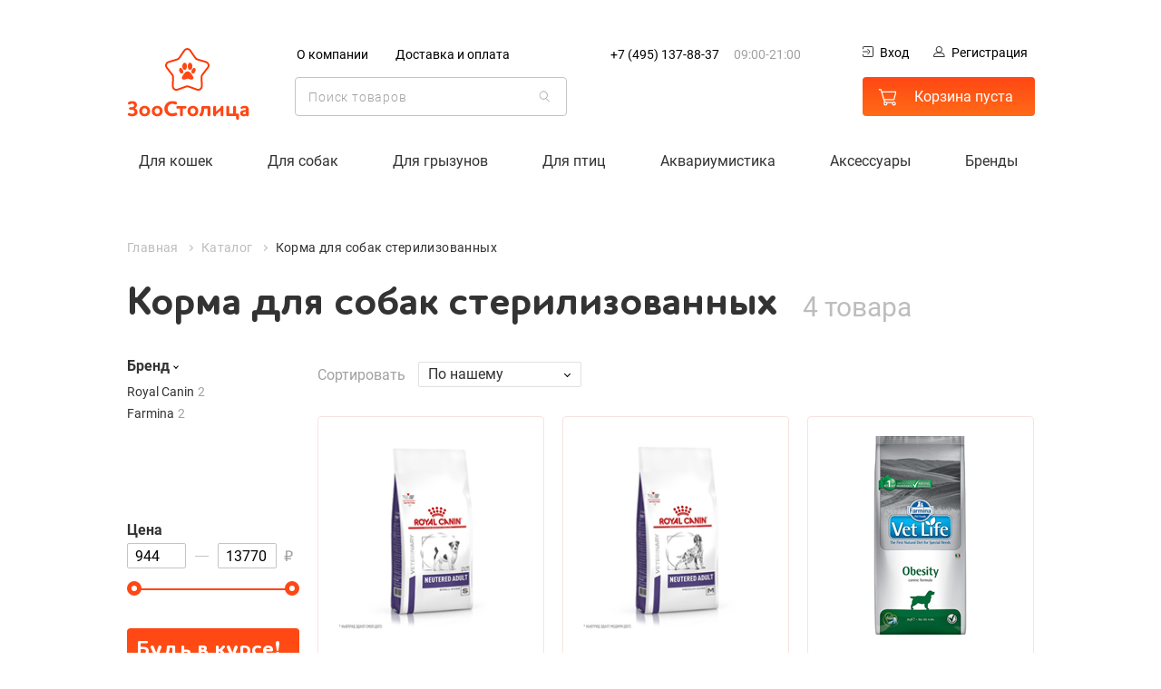

--- FILE ---
content_type: text/html; charset=utf-8
request_url: https://zoostolica.ru/katalog/korma-dlja-sobak-sterilizovannyh/
body_size: 38024
content:
<!DOCTYPE html>
<html lang="ru">
<head>
    <meta charset="utf-8">
    <meta http-equiv="x-ua-compatible" content="ie=edge">
    <meta name="viewport" content="width=device-width, initial-scale=1">
    <meta name="format-detection" content="telephone=no">
    <meta http-equiv="x-rim-auto-match" content="none">
    <link rel="apple-touch-icon" sizes="180x180" href="/img/favicon/apple-touch-icon.png">
    <link rel="icon" type="image/png" sizes="32x32" href="/img/favicon/favicon-32x32.png">
    <link rel="icon" type="image/png" sizes="16x16" href="/img/favicon/favicon-16x16.png">
    <link rel="manifest" href="/img/favicon/site.webmanifest">
    <link rel="mask-icon" href="/img/favicon/safari-pinned-tab.svg" color="#5bbad5">
    <meta name="msapplication-TileColor" content="#da532c">
    <meta name="msapplication-config" content="/img/favicon/browserconfig.xml">
    <meta name="theme-color" content="#ffffff">
    <meta name="description" content="Корм для стерилизованных собак, купить в интернет-магазине ЗооСтолица c доставкой по Москве и Московской области. Большой ассортимент товаров для домашних животных по доступным ценам!" />
    <meta name="robots" content="index, follow" />
    <title>Купить корма для стерилизованных собак в Москве, корм для стерилизованных собак в ЗооСтолице</title> 
        <link rel="canonical" href="https://zoostolica.ru/katalog/korma-dlja-sobak-sterilizovannyh/" />

    <link href="/css/common.css?v=wdkOf8AtPvTeX75HBRU2NA" type="text/css" rel="stylesheet" />
    
    
    <link href="/css/overrides.css?v=En78pFxBS+FcfX9FsGVURg" type="text/css" rel="stylesheet" />
	<link href="/css/promos-carousel.css?v=J6vfx4o9GCZWIZgRg0ZZ4w" type="text/css" rel="stylesheet" />
	<link href="/css/our-benefits.css?v=duDjPgI09GYl40BLyq9p5Q" type="text/css" rel="stylesheet" />
	<link href="/css/catalog.css?v=vHeOlEyiYHxqKxUWQSs78g" type="text/css" rel="stylesheet" />
    <meta name="google-site-verification" content="hoF7hfWDkrkz6tip0FJl_R0Xl93lzq7rcDDqwtrtcrY" />
<meta name="yandex-verification" content="90ea065a250433ae" />

<!-- Google Tag Manager -->
<script>(function(w,d,s,l,i){w[l]=w[l]||[];w[l].push({'gtm.start':
new Date().getTime(),event:'gtm.js'});var f=d.getElementsByTagName(s)[0],
j=d.createElement(s),dl=l!='dataLayer'?'&l='+l:'';j.async=true;j.src=
' https://www.googletagmanager.com/gtm.js?id='+i+dl;f.parentNode.insertBefore(j,f) ;
})(window,document,'script','dataLayer','GTM-TC9C42H');</script>
<!-- End Google Tag Manager -->
</head>

<body class="main-page white-theme" ontouchstart="">
<!-- Yandex.Metrika counter -->
<script type="text/javascript" >
    (function (d, w, c) {
        (w[c] = w[c] || []).push(function() {
            try {
                w.yaCounter30247683 = new Ya.Metrika2({
                    id:30247683,
                    clickmap:true,
                    trackLinks:true,
                    accurateTrackBounce:true,
                    webvisor:true,
                    ecommerce:"dataLayer"
                });
            } catch(e) { }
        });

        var n = d.getElementsByTagName("script")[0],
            s = d.createElement("script"),
            f = function () { n.parentNode.insertBefore(s, n); };
        s.type = "text/javascript";
        s.async = true;
        s.src = "https://mc.yandex.ru/metrika/tag.js";

        if (w.opera == "[object Opera]") {
            d.addEventListener("DOMContentLoaded", f, false);
        } else { f(); }
    })(document, window, "yandex_metrika_callbacks2");
</script>
<noscript><div><img src="https://mc.yandex.ru/watch/30247683" style="position:absolute; left:-9999px;" alt="" /></div></noscript>
<!-- /Yandex.Metrika counter -->



<!-- Google Tag Manager (noscript) -->
<noscript><iframe src=" https://www.googletagmanager.com/ns.html?id=GTM-TC9C42H "
height="0" width="0" style="display:none;visibility:hidden"></iframe></noscript>
<!-- End Google Tag Manager (noscript) -->
<!-- Global site tag (gtag.js) - Google Analytics -->
<script async src="https://www.googletagmanager.com/gtag/js?id=G-0F962K947J"></script>
<script>
  window.dataLayer = window.dataLayer || [];
  function gtag(){dataLayer.push(arguments);}
  gtag('js', new Date());

  gtag('config', 'G-0F962K947J');
</script>

<!-- Rating@Mail.ru counter -->
<script type="text/javascript">
var _tmr = window._tmr || (window._tmr = []);
_tmr.push({id: "3051862", type: "pageView", start: (new Date()).getTime()});
(function (d, w, id) {
  if (d.getElementById(id)) return;
  var ts = d.createElement("script"); ts.type = "text/javascript"; ts.async = true; ts.id = id;
  ts.src = (d.location.protocol == "https:" ? "https:" : "http:") + "//top-fwz1.mail.ru/js/code.js";
  var f = function () {var s = d.getElementsByTagName("script")[0]; s.parentNode.insertBefore(ts, s);};
  if (w.opera == "[object Opera]") { d.addEventListener("DOMContentLoaded", f, false); } else { f(); }
})(document, window, "topmailru-code");
</script><noscript><div>
<img src="//top-fwz1.mail.ru/counter?id=3051862;js=na" style="border:0;position:absolute;left:-9999px;" alt="" />
</div></noscript>
<!-- //Rating@Mail.ru counter -->

<script type="text/javascript">var _tmr=_tmr||[];var myTargetData={type:'itemView',productid:'',pagetype:'category',totalvalue:'',list:'1'}; _tmr.push(myTargetData);console.log(myTargetData);window.dataLayer=window.dataLayer||[];</script>


<header class="page-header page-wrapper">
	<button class="page-header__burger burger modal-open" data-modal="#modal-menu">
		<span class="burger__inner"></span>
	</button>

	<div class="page-header__logo">
		<a href="/" class="logo">
			<span class="logo__image"><svg width="27" height="26"  viewBox="0 0 49 47">
					<use xlink:href="#logo"></use>
				</svg>
			</span>
			<span class="logo__text">
				<svg width="112" height="18" viewBox="0 0 112 18">
					<use xlink:href="#logo-text"></use>
				</svg>
			</span>
		</a>
	</div>

	<div class="page-header__navigate navigate">
		
			<nav class="navigate__options">
				<ul class="navigate__links">
						<li><a href="/o-kompanii/">О компании</a></li>
						<li><a href="/dostavka/">Доставка и оплата</a></li>
				</ul>
			</nav>
		
		<div class="navigate__search search">
			<form action="" autocomplete="off">
				<div class="search__icon">
					<svg  width="21" height="22"  viewBox="0 0 22 24">
						<use xlink:href="#search"></use>
					</svg>
				</div>
				<input type="search" class="search__input" id="search_box" placeholder="Поиск товаров">
			</form>
			<div id="search_advice_wrapper" class="search__advice advice">
			</div>
		</div>
	</div>

	
		<div class="page-header__contacts contacts">
			<div class="contacts__icon">

				<a href="tel:&#x2B;74951378837" class="phone">
					<svg width="25" height="25" viewBox="0 0 25 25">
						<use xlink:href="#phone"></use>
					</svg>
				</a>
			</div>
			<div class="contacts__info" itemscope itemtype="http://schema.org/Organization">
				<span class="display-none" itemprop="name">Зоостолица</span>
					<a href="tel:&#x2B;74951378837" class="contacts__phone phone" itemprop="telephone">&#x2B;7 (495) 137-88-37</a>
				<span class="contacts__time">
					09:00-21:00
				</span>
			</div>
		</div>
	

	<div class="page-header__private private">
		<div class="private__authorize">
			<a href="#popup-login" class="private__login popup-link ">
				<svg width="12" height="12" viewBox="0 0 12 12">
					<use xlink:href="#login"></use>
				</svg>Вход
			</a>
			<a href="#popup-register" class="private__reg popup-link ">
				<svg width="13" height="12" viewBox="0 0 13 12">
					<use xlink:href="#reg"></use>
				</svg>Регистрация
			</a>
			<a href="https://zoostolica.ru/my/" class="private__my display-none">
				<svg width="13" height="12" viewBox="0 0 13 12">
					<use xlink:href="#reg"></use>
				</svg>Личный кабинет
			</a>			
			<a href="/admin/Summary" class="private__admin display-none">
				Управление сайтом
			</a>
		</div>
		<a href="https://zoostolica.ru/cart/" class="private__cart private__cart-empty button button__cart cart">
			<span class="cart__icon">
				<svg  width="26" height="24"  viewBox="0 0 26 25">
					<use xlink:href="#cart"></use>
				</svg>
				<span class="cart__count display-none">0</span>
			</span>
			<span class="cart__price price">
				<span class="price__num">Корзина пуста</span> 
				<span class="price__cur display-none">руб</span>
			</span>
		</a>
	</div>
	
<nav class="mainmenu">
		<div class="mainmenu__item js-menu ">
			<div class="mainmenu__title">
					<a class="mainmenu__title-link" href="https://zoostolica.ru/katalog/cat/">Для кошек</a>
			</div>
			
					<div class="mainmenu__category mainmenu-category">
							<div class="mainmenu-category__item">
								<dl class="mainmenu-category__list">
									<dt class="mainmenu-category__title">
											<a href="https://zoostolica.ru/katalog/cat-feed/">Корм</a>
									</dt>
										<dd class="mainmenu-category__listitem">
											<a href="https://zoostolica.ru/katalog/povsednevnyj-suxoj-korm-dlya-koshek/">
												Сухой корм
														<span class="mainmenu-category__listitem--count">507</span>
											</a>
										</dd>
										<dd class="mainmenu-category__listitem">
											<a href="https://zoostolica.ru/katalog/povsednevnyj-vlazhnyj-korm-dlya-koshek/">
												Влажный корм
														<span class="mainmenu-category__listitem--count">1095</span>
											</a>
										</dd>
										<dd class="mainmenu-category__listitem">
											<a href="https://zoostolica.ru/katalog/veterinarnoe-i-dieticheskoe-pitanie-lechebnyj-korm-dlya-koshek/">
												Ветеринарное питание
														<span class="mainmenu-category__listitem--count">129</span>
											</a>
										</dd>
										<dd class="mainmenu-category__listitem">
											<a href="https://zoostolica.ru/katalog/prebiotiki-dlya-koshek/">
												Пробиотики и пребиотики
														<span class="mainmenu-category__listitem--count">0</span>
											</a>
										</dd>
										<dd class="mainmenu-category__listitem">
											<a href="https://zoostolica.ru/katalog/cat-dainty/">
												Лакомства
														<span class="mainmenu-category__listitem--count">280</span>
											</a>
										</dd>
								</dl>
							</div>
							<div class="mainmenu-category__item">
								<dl class="mainmenu-category__list">
									<dt class="mainmenu-category__title">
											<a href="https://zoostolica.ru/katalog/cat-litters/">Наполнители</a>
									</dt>
										<dd class="mainmenu-category__listitem">
											<a href="https://zoostolica.ru/katalog/komkuyushhiesya-napolniteli-dlya-koshachego-tualeta/">
												Комкующиеся
														<span class="mainmenu-category__listitem--count">20</span>
											</a>
										</dd>
										<dd class="mainmenu-category__listitem">
											<a href="https://zoostolica.ru/katalog/silikagelevye-napolniteli-dlya-koshachego-tualeta/">
												Силикагелевые
														<span class="mainmenu-category__listitem--count">15</span>
											</a>
										</dd>
										<dd class="mainmenu-category__listitem">
											<a href="https://zoostolica.ru/katalog/vpityvayushhie-napolniteli-dlya-koshachego-tualeta/">
												Впитывающие
														<span class="mainmenu-category__listitem--count">5</span>
											</a>
										</dd>
										<dd class="mainmenu-category__listitem">
											<a href="https://zoostolica.ru/katalog/mineralnye-napolniteli-dlya-koshachego-tualeta/">
												Минеральные
														<span class="mainmenu-category__listitem--count">0</span>
											</a>
										</dd>
								</dl>
							</div>
							<div class="mainmenu-category__item">
								<dl class="mainmenu-category__list">
									<dt class="mainmenu-category__title">
Содержание и&nbsp;уход									</dt>
										<dd class="mainmenu-category__listitem">
											<a href="https://zoostolica.ru/katalog/sredstva-ot-parazitov-dlya-koshek/">
												Средства от&nbsp;паразитов
														<span class="mainmenu-category__listitem--count">82</span>
											</a>
										</dd>
										<dd class="mainmenu-category__listitem">
											<a href="https://zoostolica.ru/katalog/igrushki-dlya-koshek/">
												Игрушки
														<span class="mainmenu-category__listitem--count">164</span>
											</a>
										</dd>
										<dd class="mainmenu-category__listitem">
											<a href="https://zoostolica.ru/katalog/domiki-dlya-koshek/">
												Домики
														<span class="mainmenu-category__listitem--count">2</span>
											</a>
										</dd>
										<dd class="mainmenu-category__listitem">
											<a href="https://zoostolica.ru/katalog/kogtetochki-dlya-koshek/">
												Когтеточки
														<span class="mainmenu-category__listitem--count">52</span>
											</a>
										</dd>
										<dd class="mainmenu-category__listitem">
											<a href="https://zoostolica.ru/katalog/oshejniki-dlya-koshek/">
												Ошейники
														<span class="mainmenu-category__listitem--count">37</span>
											</a>
										</dd>
								</dl>
							</div>
							<div class="mainmenu-category__brands mainmenu-brands">
								<div class="mainmenu-category__title mainmenu-brands__title">Популярные бренды</div>
								<div class="mainmenu-brands__items">
										<a href="https://zoostolica.ru/katalog/cat/royal-canin/" class="mainmenu-brands__item">
											<div>
												<img src="https://zoostolica.ru/images/small/royal-canin.png" srcset="https://zoostolica.ru/images/retina/royal-canin.png 2x" width="100" alt="Royal Canin">
												<div style="text-align: center">Royal Canin</div>
											</div>
										</a>
										<a href="https://zoostolica.ru/katalog/cat/purina-pro-plan/" class="mainmenu-brands__item">
											<div>
												<img src="https://zoostolica.ru/images/small/purina-pro-plan.png" srcset="https://zoostolica.ru/images/retina/purina-pro-plan.png 2x" width="100" alt="Purina Pro Plan">
												<div style="text-align: center">Purina Pro Plan</div>
											</div>
										</a>
										<a href="https://zoostolica.ru/katalog/cat/hills/" class="mainmenu-brands__item">
											<div>
												<img src="https://zoostolica.ru/images/small/hills.png" srcset="https://zoostolica.ru/images/retina/hills.png 2x" width="100" alt="Hills">
												<div style="text-align: center">Hills</div>
											</div>
										</a>
										<a href="https://zoostolica.ru/katalog/cat/monge/" class="mainmenu-brands__item">
											<div>
												<img src="https://zoostolica.ru/images/small/monge.png" srcset="https://zoostolica.ru/images/retina/monge.png 2x" width="100" alt="Monge">
												<div style="text-align: center">Monge</div>
											</div>
										</a>
										<a href="https://zoostolica.ru/katalog/cat/acana/" class="mainmenu-brands__item">
											<div>
												<img src="https://zoostolica.ru/images/big/acana.svg" srcset="https://zoostolica.ru/images/big/acana.svg 2x" width="100" alt="Acana">
												<div style="text-align: center">Acana</div>
											</div>
										</a>
										<a href="https://zoostolica.ru/katalog/cat/gourmet/" class="mainmenu-brands__item">
											<div>
												<img src="https://zoostolica.ru/images/small/gourmet.png" srcset="https://zoostolica.ru/images/retina/gourmet.png 2x" width="100" alt="Gourmet">
												<div style="text-align: center">Gourmet</div>
											</div>
										</a>
										<a href="https://zoostolica.ru/katalog/cat/schesir/" class="mainmenu-brands__item">
											<div>
												<img src="https://zoostolica.ru/images/small/schesir.png" srcset="https://zoostolica.ru/images/retina/schesir.png 2x" width="100" alt="Schesir">
												<div style="text-align: center">Schesir</div>
											</div>
										</a>
										<a href="https://zoostolica.ru/katalog/cat/eukanuba/" class="mainmenu-brands__item">
											<div>
												<img src="https://zoostolica.ru/images/small/eukanuba.png" srcset="https://zoostolica.ru/images/retina/eukanuba.png 2x" width="100" alt="Eukanuba">
												<div style="text-align: center">Eukanuba</div>
											</div>
										</a>
								</div>
							</div>
					</div>
			
		</div>
		<div class="mainmenu__item js-menu ">
			<div class="mainmenu__title">
					<a class="mainmenu__title-link" href="https://zoostolica.ru/katalog/dog/">Для собак</a>
			</div>
			
					<div class="mainmenu__category mainmenu-category">
							<div class="mainmenu-category__item">
								<dl class="mainmenu-category__list">
									<dt class="mainmenu-category__title">
											<a href="https://zoostolica.ru/katalog/dog-feed/">Корм</a>
									</dt>
										<dd class="mainmenu-category__listitem">
											<a href="https://zoostolica.ru/katalog/povsednevnyj-suxoj-korm-dlya-sobak/">
												Сухой корм
														<span class="mainmenu-category__listitem--count">800</span>
											</a>
										</dd>
										<dd class="mainmenu-category__listitem">
											<a href="https://zoostolica.ru/katalog/povsednevnyj-vlazhnyj-korm-dlya-sobak/">
												Влажный корм
														<span class="mainmenu-category__listitem--count">726</span>
											</a>
										</dd>
										<dd class="mainmenu-category__listitem">
											<a href="https://zoostolica.ru/katalog/veterinarnoe-i-dieticheskoe-pitanie-lechebnyj-korm-dlya-sobak/">
												Ветеринарное питание
														<span class="mainmenu-category__listitem--count">143</span>
											</a>
										</dd>
										<dd class="mainmenu-category__listitem">
											<a href="https://zoostolica.ru/katalog/prebiotiki-dlya-sobak/">
												Пробиотики и пребиотики
														<span class="mainmenu-category__listitem--count">0</span>
											</a>
										</dd>
								</dl>
							</div>
							<div class="mainmenu-category__item">
								<dl class="mainmenu-category__list">
									<dt class="mainmenu-category__title">
											<a href="https://zoostolica.ru/katalog/dog-dainty/">Лакомства</a>
									</dt>
										<dd class="mainmenu-category__listitem">
											<a href="https://zoostolica.ru/katalog/kormovye-dobavki-lakomstva-i-sneki-dlya-sobak-uxod-za-zubami-i-polostyu-rta/">
												Уход за зубами и полостью рта
														<span class="mainmenu-category__listitem--count">102</span>
											</a>
										</dd>
										<dd class="mainmenu-category__listitem">
											<a href="https://zoostolica.ru/katalog/kormovye-dobavki-lakomstva-i-sneki-dlya-sobak-kolbaski-poloski-palochki/">
												Колбаски, палочки, полоски
														<span class="mainmenu-category__listitem--count">95</span>
											</a>
										</dd>
										<dd class="mainmenu-category__listitem">
											<a href="https://zoostolica.ru/katalog/kormovye-dobavki-lakomstva-i-sneki-dlya-sobak-kostochki/">
												Косточки
														<span class="mainmenu-category__listitem--count">58</span>
											</a>
										</dd>
										<dd class="mainmenu-category__listitem">
											<a href="https://zoostolica.ru/katalog/kormovye-dobavki-lakomstva-i-sneki-dlya-sobak-biskvity/">
												Бисквиты
														<span class="mainmenu-category__listitem--count">17</span>
											</a>
										</dd>
										<dd class="mainmenu-category__listitem">
											<a href="https://zoostolica.ru/katalog/kormovye-dobavki-lakomstva-i-sneki-dlya-sobak-dressirovka/">
												Дрессировка
														<span class="mainmenu-category__listitem--count">43</span>
											</a>
										</dd>
										<dd class="mainmenu-category__listitem">
											<a href="https://zoostolica.ru/katalog/kormovye-dobavki-lakomstva-i-sneki-dlya-sobak-prochie-lakomstva/">
												Прочие
														<span class="mainmenu-category__listitem--count">352</span>
											</a>
										</dd>
								</dl>
							</div>
							<div class="mainmenu-category__item">
								<dl class="mainmenu-category__list">
									<dt class="mainmenu-category__title">
Содержание и&nbsp;уход									</dt>
										<dd class="mainmenu-category__listitem">
											<a href="https://zoostolica.ru/katalog/sredstva-ot-parazitov-dlya-sobak/">
												Средства от&nbsp;паразитов
														<span class="mainmenu-category__listitem--count">170</span>
											</a>
										</dd>
										<dd class="mainmenu-category__listitem">
											<a href="https://zoostolica.ru/katalog/igrushki-dlya-sobak/">
												Игрушки
														<span class="mainmenu-category__listitem--count">558</span>
											</a>
										</dd>
										<dd class="mainmenu-category__listitem">
											<a href="https://zoostolica.ru/katalog/oshejniki-dlya-sobak/">
												Ошейники
														<span class="mainmenu-category__listitem--count">508</span>
											</a>
										</dd>
										<dd class="mainmenu-category__listitem">
											<a href="https://zoostolica.ru/katalog/namordniki/">
												Намордники
														<span class="mainmenu-category__listitem--count">2</span>
											</a>
										</dd>
								</dl>
							</div>
							<div class="mainmenu-category__brands mainmenu-brands">
								<div class="mainmenu-category__title mainmenu-brands__title">Популярные бренды</div>
								<div class="mainmenu-brands__items">
										<a href="https://zoostolica.ru/katalog/dog/royal-canin/" class="mainmenu-brands__item">
											<div>
												<img src="https://zoostolica.ru/images/small/royal-canin.png" srcset="https://zoostolica.ru/images/retina/royal-canin.png 2x" width="100" alt="Royal Canin">
												<div style="text-align: center">Royal Canin</div>
											</div>
										</a>
										<a href="https://zoostolica.ru/katalog/dog/purina-pro-plan/" class="mainmenu-brands__item">
											<div>
												<img src="https://zoostolica.ru/images/small/purina-pro-plan.png" srcset="https://zoostolica.ru/images/retina/purina-pro-plan.png 2x" width="100" alt="Purina Pro Plan">
												<div style="text-align: center">Purina Pro Plan</div>
											</div>
										</a>
										<a href="https://zoostolica.ru/katalog/dog/hills/" class="mainmenu-brands__item">
											<div>
												<img src="https://zoostolica.ru/images/small/hills.png" srcset="https://zoostolica.ru/images/retina/hills.png 2x" width="100" alt="Hills">
												<div style="text-align: center">Hills</div>
											</div>
										</a>
										<a href="https://zoostolica.ru/katalog/dog/monge/" class="mainmenu-brands__item">
											<div>
												<img src="https://zoostolica.ru/images/small/monge.png" srcset="https://zoostolica.ru/images/retina/monge.png 2x" width="100" alt="Monge">
												<div style="text-align: center">Monge</div>
											</div>
										</a>
										<a href="https://zoostolica.ru/katalog/dog/acana/" class="mainmenu-brands__item">
											<div>
												<img src="https://zoostolica.ru/images/big/acana.svg" srcset="https://zoostolica.ru/images/big/acana.svg 2x" width="100" alt="Acana">
												<div style="text-align: center">Acana</div>
											</div>
										</a>
										<a href="https://zoostolica.ru/katalog/dog/schesir/" class="mainmenu-brands__item">
											<div>
												<img src="https://zoostolica.ru/images/small/schesir.png" srcset="https://zoostolica.ru/images/retina/schesir.png 2x" width="100" alt="Schesir">
												<div style="text-align: center">Schesir</div>
											</div>
										</a>
										<a href="https://zoostolica.ru/katalog/dog/eukanuba/" class="mainmenu-brands__item">
											<div>
												<img src="https://zoostolica.ru/images/small/eukanuba.png" srcset="https://zoostolica.ru/images/retina/eukanuba.png 2x" width="100" alt="Eukanuba">
												<div style="text-align: center">Eukanuba</div>
											</div>
										</a>
										<a href="https://zoostolica.ru/katalog/dog/happy-dog/" class="mainmenu-brands__item">
											<div>
												<img src="https://zoostolica.ru/images/small/happy-dog.png" srcset="https://zoostolica.ru/images/retina/happy-dog.png 2x" width="100" alt="Happy Dog">
												<div style="text-align: center">Happy Dog</div>
											</div>
										</a>
								</div>
							</div>
					</div>
			
		</div>
		<div class="mainmenu__item js-menu ">
			<div class="mainmenu__title">
					<a class="mainmenu__title-link" href="https://zoostolica.ru/katalog/rodents/">Для грызунов</a>
			</div>
			
					<div class="mainmenu__category mainmenu-category">
							<div class="mainmenu-category__item">
								<dl class="mainmenu-category__list">
									<dt class="mainmenu-category__title">
											<a href="https://zoostolica.ru/katalog/korma-dlya-gryzunov/">Корма</a>
									</dt>
								</dl>
							</div>
							<div class="mainmenu-category__item">
								<dl class="mainmenu-category__list">
									<dt class="mainmenu-category__title">
											<a href="https://zoostolica.ru/katalog/lakomstva-dlya-gryzunov/">Лакомства</a>
									</dt>
								</dl>
							</div>
							<div class="mainmenu-category__item">
								<dl class="mainmenu-category__list">
									<dt class="mainmenu-category__title">
											<a href="https://zoostolica.ru/katalog/kletki-dlya-gryzunov/">Клетки</a>
									</dt>
								</dl>
							</div>
							<div class="mainmenu-category__item">
								<dl class="mainmenu-category__list">
									<dt class="mainmenu-category__title">
											<a href="https://zoostolica.ru/katalog/napolniteli-dlya-kletok-gryzunov/">Наполнители</a>
									</dt>
								</dl>
							</div>
							<div class="mainmenu-category__item">
								<dl class="mainmenu-category__list">
									<dt class="mainmenu-category__title">
											<a href="https://zoostolica.ru/katalog/kosmetika-i-uxod-dlya-gryzunov/">Косметика и уход</a>
									</dt>
								</dl>
							</div>
							<div class="mainmenu-category__item">
								<dl class="mainmenu-category__list">
									<dt class="mainmenu-category__title">
											<a href="https://zoostolica.ru/katalog/aksessuary-dlya-gryzunov/">Аксессуары</a>
									</dt>
								</dl>
							</div>
					</div>
			
		</div>
		<div class="mainmenu__item js-menu ">
			<div class="mainmenu__title">
					<a class="mainmenu__title-link" href="https://zoostolica.ru/katalog/birds/">Для птиц</a>
			</div>
			
					<div class="mainmenu__category mainmenu-category">
							<div class="mainmenu-category__item">
								<dl class="mainmenu-category__list">
									<dt class="mainmenu-category__title">
											<a href="https://zoostolica.ru/katalog/korma-dlya-ptic/">Корма</a>
									</dt>
								</dl>
							</div>
							<div class="mainmenu-category__item">
								<dl class="mainmenu-category__list">
									<dt class="mainmenu-category__title">
											<a href="https://zoostolica.ru/katalog/lakomstva-dlya-ptic/">Лакомства</a>
									</dt>
								</dl>
							</div>
							<div class="mainmenu-category__item">
								<dl class="mainmenu-category__list">
									<dt class="mainmenu-category__title">
											<a href="https://zoostolica.ru/katalog/kletki-dlya-ptic/">Клетки</a>
									</dt>
								</dl>
							</div>
							<div class="mainmenu-category__item">
								<dl class="mainmenu-category__list">
									<dt class="mainmenu-category__title">
											<a href="https://zoostolica.ru/katalog/aksessuary-dlya-ptic/">Аксессуары</a>
									</dt>
								</dl>
							</div>
					</div>
			
		</div>
		<div class="mainmenu__item js-menu ">
			<div class="mainmenu__title">
					<a class="mainmenu__title-link" href="https://zoostolica.ru/katalog/fishkeeping/">Аквариумистика</a>
			</div>
			
					<div class="mainmenu__category mainmenu-category">
							<div class="mainmenu-category__item">
								<dl class="mainmenu-category__list">
									<dt class="mainmenu-category__title">
											<a href="https://zoostolica.ru/katalog/korma-fishkeeping/">Корма</a>
									</dt>
										<dd class="mainmenu-category__listitem">
											<a href="https://zoostolica.ru/katalog/korma-dlya-ryb/">
												Для рыб
														<span class="mainmenu-category__listitem--count">31</span>
											</a>
										</dd>
										<dd class="mainmenu-category__listitem">
											<a href="https://zoostolica.ru/katalog/korm-dlya-cherepax/">
												Для черепах
														<span class="mainmenu-category__listitem--count">3</span>
											</a>
										</dd>
								</dl>
							</div>
							<div class="mainmenu-category__item">
								<dl class="mainmenu-category__list">
									<dt class="mainmenu-category__title">
											<a href="https://zoostolica.ru/katalog/akvariumy/">Аквариумы</a>
									</dt>
								</dl>
							</div>
							<div class="mainmenu-category__item">
								<dl class="mainmenu-category__list">
									<dt class="mainmenu-category__title">
											<a href="https://zoostolica.ru/katalog/aksessuary-dla-akvariuma/">Аксессуары</a>
									</dt>
										<dd class="mainmenu-category__listitem">
											<a href="https://zoostolica.ru/katalog/filtry-dla-akvariuma/">
												Фильтры
														<span class="mainmenu-category__listitem--count">9</span>
											</a>
										</dd>
										<dd class="mainmenu-category__listitem">
											<a href="https://zoostolica.ru/katalog/pompy-dla-akvariuma/">
												Помпы
														<span class="mainmenu-category__listitem--count">1</span>
											</a>
										</dd>
										<dd class="mainmenu-category__listitem">
											<a href="https://zoostolica.ru/katalog/kompressory-dlya-akvariumov/">
												Компрессоры
														<span class="mainmenu-category__listitem--count">2</span>
											</a>
										</dd>
										<dd class="mainmenu-category__listitem">
											<a href="https://zoostolica.ru/katalog/nagrevateli-dla-akvariuma/">
												Нагреватели
														<span class="mainmenu-category__listitem--count">0</span>
											</a>
										</dd>
								</dl>
							</div>
					</div>
			
		</div>
		<div class="mainmenu__item  ">
			<div class="mainmenu__title">
					<a class="mainmenu__title-link" href="https://zoostolica.ru/katalog/accessories/">Аксессуары</a>
			</div>
			
			
		</div>
	<div class="mainmenu__item js-menu">
		<div class="mainmenu__title"><a class="mainmenu__title-link" href="https://zoostolica.ru/brand/">Бренды</a></div>
		
        	<div class="mainmenu__category mainmenu-category brand-search">
        		<div class="brandssearch__list brandssearch-list">
        			<div class="brandssearch__search">
        				<input type="search" class="brandssearch__input" placeholder="Начните вводить название бренда">
        			</div>
        			<div class="brandssearch-list__items">
        					<div class="brandssearch-list__column">
        						<div class="brandssearch-list__header ">#</div>
        							<div class="brandssearch-list__item">
        								<a href="https://zoostolica.ru/brand/1-all-systems/">1 All Systems</a>
        							</div>
        							<div class="brandssearch-list__item">
        								<a href="https://zoostolica.ru/brand/1st-choice/">1st Choice</a>
        							</div>
        							<div class="brandssearch-list__item">
        								<a href="https://zoostolica.ru/brand/s-xvostikom/">4 с хвостиком</a>
        							</div>
        							<div class="brandssearch-list__item">
        								<a href="https://zoostolica.ru/brand/8in1/">8in1</a>
        							</div>
        					</div>
        					<div class="brandssearch-list__column">
        						<div class="brandssearch-list__header ">A</div>
        							<div class="brandssearch-list__item">
        								<a href="https://zoostolica.ru/brand/aatu/">AATU</a>
        							</div>
        							<div class="brandssearch-list__item">
        								<a href="https://zoostolica.ru/brand/acana/">Acana</a>
        							</div>
        							<div class="brandssearch-list__item">
        								<a href="https://zoostolica.ru/brand/advance/">Advance</a>
        							</div>
        							<div class="brandssearch-list__item">
        								<a href="https://zoostolica.ru/brand/aesculap/">Aesculap</a>
        							</div>
        							<div class="brandssearch-list__item">
        								<a href="https://zoostolica.ru/brand/ajo/">AJO</a>
        							</div>
        							<div class="brandssearch-list__item">
        								<a href="https://zoostolica.ru/brand/all-cats/">ALL CATS</a>
        							</div>
        							<div class="brandssearch-list__item">
        								<a href="https://zoostolica.ru/brand/all-dogs/">ALL DOGS</a>
        							</div>
        					</div>
        					<div class="brandssearch-list__column">
        						<div class="brandssearch-list__header display-none">A</div>
        							<div class="brandssearch-list__item">
        								<a href="https://zoostolica.ru/brand/all-puppies/">ALL PUPPIES</a>
        							</div>
        							<div class="brandssearch-list__item">
        								<a href="https://zoostolica.ru/brand/alleva/">Alleva</a>
        							</div>
        							<div class="brandssearch-list__item">
        								<a href="https://zoostolica.ru/brand/almo-nature/">Almo Nature</a>
        							</div>
        							<div class="brandssearch-list__item">
        								<a href="https://zoostolica.ru/brand/alpenhof/">AlpenHof</a>
        							</div>
        							<div class="brandssearch-list__item">
        								<a href="https://zoostolica.ru/brand/alpapet/">AlphaPet</a>
        							</div>
        							<div class="brandssearch-list__item">
        								<a href="https://zoostolica.ru/brand/amstrel/">Amstrel</a>
        							</div>
        							<div class="brandssearch-list__item">
        								<a href="https://zoostolica.ru/brand/andover/">Andover</a>
        							</div>
        					</div>
        					<div class="brandssearch-list__column">
        						<div class="brandssearch-list__header display-none">A</div>
        							<div class="brandssearch-list__item">
        								<a href="https://zoostolica.ru/brand/animal-play/">Animal Play</a>
        							</div>
        							<div class="brandssearch-list__item">
        								<a href="https://zoostolica.ru/brand/animonda/">Animonda</a>
        							</div>
        							<div class="brandssearch-list__item">
        								<a href="https://zoostolica.ru/brand/anivital/">AniVital</a>
        							</div>
        							<div class="brandssearch-list__item">
        								<a href="https://zoostolica.ru/brand/api/">API</a>
        							</div>
        							<div class="brandssearch-list__item">
        								<a href="https://zoostolica.ru/brand/apisan/">Api-San</a>
        							</div>
        							<div class="brandssearch-list__item">
        								<a href="https://zoostolica.ru/brand/apicenna/">Apicenna</a>
        							</div>
        							<div class="brandssearch-list__item">
        								<a href="https://zoostolica.ru/brand/applaws/">Applaws</a>
        							</div>
        					</div>
        					<div class="brandssearch-list__column">
        						<div class="brandssearch-list__header display-none">A</div>
        							<div class="brandssearch-list__item">
        								<a href="https://zoostolica.ru/brand/arden-grange/">Arden Grange</a>
        							</div>
        							<div class="brandssearch-list__item">
        								<a href="https://zoostolica.ru/brand/aromadog/">Aromadog</a>
        							</div>
        							<div class="brandssearch-list__item">
        								<a href="https://zoostolica.ru/brand/aromaticat/">AromatiCat</a>
        							</div>
        							<div class="brandssearch-list__item">
        								<a href="https://zoostolica.ru/brand/aspen/">Aspen</a>
        							</div>
        							<div class="brandssearch-list__item">
        								<a href="https://zoostolica.ru/brand/aard/">Award</a>
        							</div>
        					</div>
        					<div class="brandssearch-list__column">
        						<div class="brandssearch-list__header ">B</div>
        							<div class="brandssearch-list__item">
        								<a href="https://zoostolica.ru/brand/bb/">B&amp;B</a>
        							</div>
        							<div class="brandssearch-list__item">
        								<a href="https://zoostolica.ru/brand/balu/">Balu</a>
        							</div>
        							<div class="brandssearch-list__item">
        								<a href="https://zoostolica.ru/brand/bama-pet/">Bama Pet</a>
        							</div>
        							<div class="brandssearch-list__item">
        								<a href="https://zoostolica.ru/brand/bambini-pets/">Bambini Pets</a>
        							</div>
        							<div class="brandssearch-list__item">
        								<a href="https://zoostolica.ru/brand/bamboo/">Bamboo</a>
        							</div>
        							<div class="brandssearch-list__item">
        								<a href="https://zoostolica.ru/brand/banters/">Banters</a>
        							</div>
        							<div class="brandssearch-list__item">
        								<a href="https://zoostolica.ru/brand/barking-heads/">Barking Heads</a>
        							</div>
        					</div>
        					<div class="brandssearch-list__column">
        						<div class="brandssearch-list__header display-none">B</div>
        							<div class="brandssearch-list__item">
        								<a href="https://zoostolica.ru/brand/bayer/">Bayer</a>
        							</div>
        							<div class="brandssearch-list__item">
        								<a href="https://zoostolica.ru/brand/beaphar/">Beaphar</a>
        							</div>
        							<div class="brandssearch-list__item">
        								<a href="https://zoostolica.ru/brand/belcando/">Belcando</a>
        							</div>
        							<div class="brandssearch-list__item">
        								<a href="https://zoostolica.ru/brand/benefit/">BeneFit</a>
        							</div>
        							<div class="brandssearch-list__item">
        								<a href="https://zoostolica.ru/brand/bentysandy/">BentySandy</a>
        							</div>
        							<div class="brandssearch-list__item">
        								<a href="https://zoostolica.ru/brand/berkley/">Berkley</a>
        							</div>
        							<div class="brandssearch-list__item">
        								<a href="https://zoostolica.ru/brand/best-dinner/">Best Dinner</a>
        							</div>
        					</div>
        					<div class="brandssearch-list__column">
        						<div class="brandssearch-list__header display-none">B</div>
        							<div class="brandssearch-list__item">
        								<a href="https://zoostolica.ru/brand/bestpet/">Bestpet</a>
        							</div>
        							<div class="brandssearch-list__item">
        								<a href="https://zoostolica.ru/brand/better-way/">Better Way</a>
        							</div>
        							<div class="brandssearch-list__item">
        								<a href="https://zoostolica.ru/brand/bewi-cat/">Bewi Cat</a>
        							</div>
        							<div class="brandssearch-list__item">
        								<a href="https://zoostolica.ru/brand/bewi-dog/">Bewi Dog</a>
        							</div>
        							<div class="brandssearch-list__item">
        								<a href="https://zoostolica.ru/brand/bio-petactive/">Bio PetActive</a>
        							</div>
        							<div class="brandssearch-list__item">
        								<a href="https://zoostolica.ru/brand/biogance/">BioGance</a>
        							</div>
        							<div class="brandssearch-list__item">
        								<a href="https://zoostolica.ru/brand/biogroom/">BioGroom</a>
        							</div>
        					</div>
        					<div class="brandssearch-list__column">
        						<div class="brandssearch-list__header display-none">B</div>
        							<div class="brandssearch-list__item">
        								<a href="https://zoostolica.ru/brand/biokats/">Biokats</a>
        							</div>
        							<div class="brandssearch-list__item">
        								<a href="https://zoostolica.ru/brand/biomenu/">BioMenu</a>
        							</div>
        							<div class="brandssearch-list__item">
        								<a href="https://zoostolica.ru/brand/biomill/">BioMill</a>
        							</div>
        							<div class="brandssearch-list__item">
        								<a href="https://zoostolica.ru/brand/blitz/">Blitz</a>
        							</div>
        							<div class="brandssearch-list__item">
        								<a href="https://zoostolica.ru/brand/blue-native/">Blue Native</a>
        							</div>
        							<div class="brandssearch-list__item">
        								<a href="https://zoostolica.ru/brand/blue-ribbon/">Blue Ribbon</a>
        							</div>
        							<div class="brandssearch-list__item">
        								<a href="https://zoostolica.ru/brand/bon-appetit/">Bon Appetit</a>
        							</div>
        					</div>
        					<div class="brandssearch-list__column">
        						<div class="brandssearch-list__header display-none">B</div>
        							<div class="brandssearch-list__item">
        								<a href="https://zoostolica.ru/brand/bonitapet/">BONITAPET</a>
        							</div>
        							<div class="brandssearch-list__item">
        								<a href="https://zoostolica.ru/brand/boreal/">Boreal</a>
        							</div>
        							<div class="brandssearch-list__item">
        								<a href="https://zoostolica.ru/brand/bosch/">Bosch</a>
        							</div>
        							<div class="brandssearch-list__item">
        								<a href="https://zoostolica.ru/brand/bol-o/">Bowl Wow</a>
        							</div>
        							<div class="brandssearch-list__item">
        								<a href="https://zoostolica.ru/brand/bozita/">Bozita</a>
        							</div>
        							<div class="brandssearch-list__item">
        								<a href="https://zoostolica.ru/brand/brit/">Brit</a>
        							</div>
        							<div class="brandssearch-list__item">
        								<a href="https://zoostolica.ru/brand/brooksfield/">Brooksfield</a>
        							</div>
        					</div>
        					<div class="brandssearch-list__column">
        						<div class="brandssearch-list__header display-none">B</div>
        							<div class="brandssearch-list__item">
        								<a href="https://zoostolica.ru/brand/brunch/">Brunch</a>
        							</div>
        							<div class="brandssearch-list__item">
        								<a href="https://zoostolica.ru/brand/buckledown/">Buckle-Down</a>
        							</div>
        							<div class="brandssearch-list__item">
        								<a href="https://zoostolica.ru/brand/buddy-sol/">Buddy Sol</a>
        							</div>
        							<div class="brandssearch-list__item">
        								<a href="https://zoostolica.ru/brand/buddy-sol-care/">Buddy Sol Care</a>
        							</div>
        							<div class="brandssearch-list__item">
        								<a href="https://zoostolica.ru/brand/buffet/">Buffet</a>
        							</div>
        					</div>
        					<div class="brandssearch-list__column">
        						<div class="brandssearch-list__header ">C</div>
        							<div class="brandssearch-list__item">
        								<a href="https://zoostolica.ru/brand/camon/">Camon</a>
        							</div>
        							<div class="brandssearch-list__item">
        								<a href="https://zoostolica.ru/brand/canada-litter/">Canada Litter</a>
        							</div>
        							<div class="brandssearch-list__item">
        								<a href="https://zoostolica.ru/brand/canagan/">Canagan</a>
        							</div>
        							<div class="brandssearch-list__item">
        								<a href="https://zoostolica.ru/brand/canine-clean/">Canine Clean</a>
        							</div>
        							<div class="brandssearch-list__item">
        								<a href="https://zoostolica.ru/brand/carefresh/">CareFresh</a>
        							</div>
        							<div class="brandssearch-list__item">
        								<a href="https://zoostolica.ru/brand/carni-life/">Carni Life</a>
        							</div>
        							<div class="brandssearch-list__item">
        								<a href="https://zoostolica.ru/brand/carnilove/">Carnilove</a>
        							</div>
        					</div>
        					<div class="brandssearch-list__column">
        						<div class="brandssearch-list__header display-none">C</div>
        							<div class="brandssearch-list__item">
        								<a href="https://zoostolica.ru/brand/cats-grey/">Cat&#x27;s Grey</a>
        							</div>
        							<div class="brandssearch-list__item">
        								<a href="https://zoostolica.ru/brand/cats-ite/">Cat&#x27;s White</a>
        							</div>
        							<div class="brandssearch-list__item">
        								<a href="https://zoostolica.ru/brand/cat-chow/">Cat Chow</a>
        							</div>
        							<div class="brandssearch-list__item">
        								<a href="https://zoostolica.ru/brand/cat-lunch/">Cat Lunch</a>
        							</div>
        							<div class="brandssearch-list__item">
        								<a href="https://zoostolica.ru/brand/cat-natura/">Cat Natura</a>
        							</div>
        							<div class="brandssearch-list__item">
        								<a href="https://zoostolica.ru/brand/catland/">Catland</a>
        							</div>
        							<div class="brandssearch-list__item">
        								<a href="https://zoostolica.ru/brand/catpix/">Catpix</a>
        							</div>
        					</div>
        					<div class="brandssearch-list__column">
        						<div class="brandssearch-list__header display-none">C</div>
        							<div class="brandssearch-list__item">
        								<a href="https://zoostolica.ru/brand/cats-best/">Cats Best</a>
        							</div>
        							<div class="brandssearch-list__item">
        								<a href="https://zoostolica.ru/brand/cats-choice/">Cats Choice</a>
        							</div>
        							<div class="brandssearch-list__item">
        								<a href="https://zoostolica.ru/brand/cats-menu/">Cats Menu</a>
        							</div>
        							<div class="brandssearch-list__item">
        								<a href="https://zoostolica.ru/brand/catsan/">Catsan</a>
        							</div>
        							<div class="brandssearch-list__item">
        								<a href="https://zoostolica.ru/brand/catstages/">CATSTAGES</a>
        							</div>
        							<div class="brandssearch-list__item">
        								<a href="https://zoostolica.ru/brand/catstep/">CatStep</a>
        							</div>
        							<div class="brandssearch-list__item">
        								<a href="https://zoostolica.ru/brand/catzone/">Catzone</a>
        							</div>
        					</div>
        					<div class="brandssearch-list__column">
        						<div class="brandssearch-list__header display-none">C</div>
        							<div class="brandssearch-list__item">
        								<a href="https://zoostolica.ru/brand/cesar/">Cesar</a>
        							</div>
        							<div class="brandssearch-list__item">
        								<a href="https://zoostolica.ru/brand/ceva/">Ceva</a>
        							</div>
        							<div class="brandssearch-list__item">
        								<a href="https://zoostolica.ru/brand/chappi/">Chappi</a>
        							</div>
        							<div class="brandssearch-list__item">
        								<a href="https://zoostolica.ru/brand/charming-pet/">Charming Pet</a>
        							</div>
        							<div class="brandssearch-list__item">
        								<a href="https://zoostolica.ru/brand/chat-and-chat/">Chat and Chat</a>
        							</div>
        							<div class="brandssearch-list__item">
        								<a href="https://zoostolica.ru/brand/chat-chat/">Chat Chat</a>
        							</div>
        							<div class="brandssearch-list__item">
        								<a href="https://zoostolica.ru/brand/chedy/">Chedy</a>
        							</div>
        					</div>
        					<div class="brandssearch-list__column">
        						<div class="brandssearch-list__header display-none">C</div>
        							<div class="brandssearch-list__item">
        								<a href="https://zoostolica.ru/brand/cherry-knoll/">Cherry Knoll</a>
        							</div>
        							<div class="brandssearch-list__item">
        								<a href="https://zoostolica.ru/brand/chipsi/">Chipsi</a>
        							</div>
        							<div class="brandssearch-list__item">
        								<a href="https://zoostolica.ru/brand/chris/">Chris</a>
        							</div>
        							<div class="brandssearch-list__item">
        								<a href="https://zoostolica.ru/brand/citoderm/">CitoDerm</a>
        							</div>
        							<div class="brandssearch-list__item">
        								<a href="https://zoostolica.ru/brand/clan/">Clan</a>
        							</div>
        							<div class="brandssearch-list__item">
        								<a href="https://zoostolica.ru/brand/cliny/">Cliny</a>
        							</div>
        							<div class="brandssearch-list__item">
        								<a href="https://zoostolica.ru/brand/codos/">Codos</a>
        							</div>
        					</div>
        					<div class="brandssearch-list__column">
        						<div class="brandssearch-list__header display-none">C</div>
        							<div class="brandssearch-list__item">
        								<a href="https://zoostolica.ru/brand/collar/">CoLLaR</a>
        							</div>
        							<div class="brandssearch-list__item">
        								<a href="https://zoostolica.ru/brand/compliment/">Compliment</a>
        							</div>
        							<div class="brandssearch-list__item">
        								<a href="https://zoostolica.ru/brand/core/">CORE</a>
        							</div>
        							<div class="brandssearch-list__item">
        								<a href="https://zoostolica.ru/brand/country-farms/">Country Farms</a>
        							</div>
        							<div class="brandssearch-list__item">
        								<a href="https://zoostolica.ru/brand/craftia/">Craftia</a>
        							</div>
        							<div class="brandssearch-list__item">
        								<a href="https://zoostolica.ru/brand/crave/">Crave</a>
        							</div>
        							<div class="brandssearch-list__item">
        								<a href="https://zoostolica.ru/brand/crockex/">Crockex</a>
        							</div>
        					</div>
        					<div class="brandssearch-list__column">
        						<div class="brandssearch-list__header display-none">C</div>
        							<div class="brandssearch-list__item">
        								<a href="https://zoostolica.ru/brand/curver-petlife/">Curver PetLife</a>
        							</div>
        					</div>
        					<div class="brandssearch-list__column">
        						<div class="brandssearch-list__header ">D</div>
        							<div class="brandssearch-list__item">
        								<a href="https://zoostolica.ru/brand/dado/">Dado</a>
        							</div>
        							<div class="brandssearch-list__item">
        								<a href="https://zoostolica.ru/brand/darling/">Darling</a>
        							</div>
        							<div class="brandssearch-list__item">
        								<a href="https://zoostolica.ru/brand/darsi/">Darsi</a>
        							</div>
        							<div class="brandssearch-list__item">
        								<a href="https://zoostolica.ru/brand/deli-best/">Deli Best</a>
        							</div>
        							<div class="brandssearch-list__item">
        								<a href="https://zoostolica.ru/brand/delimeal/">Delimeal</a>
        							</div>
        							<div class="brandssearch-list__item">
        								<a href="https://zoostolica.ru/brand/delipet/">Delipet</a>
        							</div>
        							<div class="brandssearch-list__item">
        								<a href="https://zoostolica.ru/brand/devoted/">Devoted</a>
        							</div>
        					</div>
        					<div class="brandssearch-list__column">
        						<div class="brandssearch-list__header display-none">D</div>
        							<div class="brandssearch-list__item">
        								<a href="https://zoostolica.ru/brand/dezzie/">Dezzie</a>
        							</div>
        							<div class="brandssearch-list__item">
        								<a href="https://zoostolica.ru/brand/doctrine/">DOCTRINE</a>
        							</div>
        							<div class="brandssearch-list__item">
        								<a href="https://zoostolica.ru/brand/dogs-favorit/">Dog&#x27;s Favorit</a>
        							</div>
        							<div class="brandssearch-list__item">
        								<a href="https://zoostolica.ru/brand/dog-and-dog/">Dog and Dog</a>
        							</div>
        							<div class="brandssearch-list__item">
        								<a href="https://zoostolica.ru/brand/dog-chow/">Dog Chow</a>
        							</div>
        							<div class="brandssearch-list__item">
        								<a href="https://zoostolica.ru/brand/dog-dog/">Dog Dog</a>
        							</div>
        							<div class="brandssearch-list__item">
        								<a href="https://zoostolica.ru/brand/dog-fest/">Dog Fest</a>
        							</div>
        					</div>
        					<div class="brandssearch-list__column">
        						<div class="brandssearch-list__header display-none">D</div>
        							<div class="brandssearch-list__item">
        								<a href="https://zoostolica.ru/brand/dog-lunch/">Dog Lunch</a>
        							</div>
        							<div class="brandssearch-list__item">
        								<a href="https://zoostolica.ru/brand/dogs-favorit/">Dog`s Favorit</a>
        							</div>
        							<div class="brandssearch-list__item">
        								<a href="https://zoostolica.ru/brand/doggy-joy/">Doggy Joy</a>
        							</div>
        							<div class="brandssearch-list__item">
        								<a href="https://zoostolica.ru/brand/doggyman/">DoggyMan</a>
        							</div>
        							<div class="brandssearch-list__item">
        								<a href="https://zoostolica.ru/brand/dogs-menu/">Dogs Menu</a>
        							</div>
        							<div class="brandssearch-list__item">
        								<a href="https://zoostolica.ru/brand/dr-alders/">Dr Alders</a>
        							</div>
        							<div class="brandssearch-list__item">
        								<a href="https://zoostolica.ru/brand/dr-clauder/">Dr Clauder</a>
        							</div>
        					</div>
        					<div class="brandssearch-list__column">
        						<div class="brandssearch-list__header display-none">D</div>
        							<div class="brandssearch-list__item">
        								<a href="https://zoostolica.ru/brand/dr-elseys/">Dr. Elseys</a>
        							</div>
        							<div class="brandssearch-list__item">
        								<a href="https://zoostolica.ru/brand/drclauders/">Dr.Clauder&#x27;s</a>
        							</div>
        							<div class="brandssearch-list__item">
        								<a href="https://zoostolica.ru/brand/dreamies/">Dreamies</a>
        							</div>
        							<div class="brandssearch-list__item">
        								<a href="https://zoostolica.ru/brand/duo-nutrition/">DUO Nutrition</a>
        							</div>
        					</div>
        					<div class="brandssearch-list__column">
        						<div class="brandssearch-list__header ">E</div>
        							<div class="brandssearch-list__item">
        								<a href="https://zoostolica.ru/brand/earthborn/">Earthborn</a>
        							</div>
        							<div class="brandssearch-list__item">
        								<a href="https://zoostolica.ru/brand/eco-premium/">ECO Premium</a>
        							</div>
        							<div class="brandssearch-list__item">
        								<a href="https://zoostolica.ru/brand/econature/">Econature</a>
        							</div>
        							<div class="brandssearch-list__item">
        								<a href="https://zoostolica.ru/brand/edel/">Edel</a>
        							</div>
        							<div class="brandssearch-list__item">
        								<a href="https://zoostolica.ru/brand/edel-cat/">Edel Cat</a>
        							</div>
        							<div class="brandssearch-list__item">
        								<a href="https://zoostolica.ru/brand/edel-dog/">Edel Dog</a>
        							</div>
        							<div class="brandssearch-list__item">
        								<a href="https://zoostolica.ru/brand/ehaso/">Ehaso</a>
        							</div>
        					</div>
        					<div class="brandssearch-list__column">
        						<div class="brandssearch-list__header display-none">E</div>
        							<div class="brandssearch-list__item">
        								<a href="https://zoostolica.ru/brand/ekonorm/">Ekonorm</a>
        							</div>
        							<div class="brandssearch-list__item">
        								<a href="https://zoostolica.ru/brand/elanco/">Elanco</a>
        							</div>
        							<div class="brandssearch-list__item">
        								<a href="https://zoostolica.ru/brand/elder-club/">Elder Club</a>
        							</div>
        							<div class="brandssearch-list__item">
        								<a href="https://zoostolica.ru/brand/eliott/">Eliott</a>
        							</div>
        							<div class="brandssearch-list__item">
        								<a href="https://zoostolica.ru/brand/eminent/">Eminent</a>
        							</div>
        							<div class="brandssearch-list__item">
        								<a href="https://zoostolica.ru/brand/enso/">Enso</a>
        							</div>
        							<div class="brandssearch-list__item">
        								<a href="https://zoostolica.ru/brand/euilibrio/">Equilibrio</a>
        							</div>
        					</div>
        					<div class="brandssearch-list__column">
        						<div class="brandssearch-list__header display-none">E</div>
        							<div class="brandssearch-list__item">
        								<a href="https://zoostolica.ru/brand/espree/">Espree</a>
        							</div>
        							<div class="brandssearch-list__item">
        								<a href="https://zoostolica.ru/brand/eukanuba/">Eukanuba</a>
        							</div>
        							<div class="brandssearch-list__item">
        								<a href="https://zoostolica.ru/brand/evangers/">Evanger`s</a>
        							</div>
        							<div class="brandssearch-list__item">
        								<a href="https://zoostolica.ru/brand/ever-clean/">Ever Clean</a>
        							</div>
        							<div class="brandssearch-list__item">
        								<a href="https://zoostolica.ru/brand/everyday/">EveryDay</a>
        							</div>
        							<div class="brandssearch-list__item">
        								<a href="https://zoostolica.ru/brand/expel/">Expel</a>
        							</div>
        					</div>
        					<div class="brandssearch-list__column">
        						<div class="brandssearch-list__header ">F</div>
        							<div class="brandssearch-list__item">
        								<a href="https://zoostolica.ru/brand/farmina/">Farmina</a>
        							</div>
        							<div class="brandssearch-list__item">
        								<a href="https://zoostolica.ru/brand/fat-cat/">Fat Cat</a>
        							</div>
        							<div class="brandssearch-list__item">
        								<a href="https://zoostolica.ru/brand/favet/">Favet</a>
        							</div>
        							<div class="brandssearch-list__item">
        								<a href="https://zoostolica.ru/brand/feline-clean/">Feline Clean</a>
        							</div>
        							<div class="brandssearch-list__item">
        								<a href="https://zoostolica.ru/brand/felix/">Felix</a>
        							</div>
        							<div class="brandssearch-list__item">
        								<a href="https://zoostolica.ru/brand/ferplast/">ferplast</a>
        							</div>
        							<div class="brandssearch-list__item">
        								<a href="https://zoostolica.ru/brand/fida/">Fida</a>
        							</div>
        					</div>
        					<div class="brandssearch-list__column">
        						<div class="brandssearch-list__header display-none">F</div>
        							<div class="brandssearch-list__item">
        								<a href="https://zoostolica.ru/brand/fint/">Fint</a>
        							</div>
        							<div class="brandssearch-list__item">
        								<a href="https://zoostolica.ru/brand/fiory/">Fiory</a>
        							</div>
        							<div class="brandssearch-list__item">
        								<a href="https://zoostolica.ru/brand/fish4dogs/">Fish4Dogs</a>
        							</div>
        							<div class="brandssearch-list__item">
        								<a href="https://zoostolica.ru/brand/flexi/">Flexi</a>
        							</div>
        							<div class="brandssearch-list__item">
        								<a href="https://zoostolica.ru/brand/florida/">Florida</a>
        							</div>
        							<div class="brandssearch-list__item">
        								<a href="https://zoostolica.ru/brand/fluval/">Fluval</a>
        							</div>
        							<div class="brandssearch-list__item">
        								<a href="https://zoostolica.ru/brand/flyber/">Flyber</a>
        							</div>
        					</div>
        					<div class="brandssearch-list__column">
        						<div class="brandssearch-list__header display-none">F</div>
        							<div class="brandssearch-list__item">
        								<a href="https://zoostolica.ru/brand/fop/">FOP</a>
        							</div>
        							<div class="brandssearch-list__item">
        								<a href="https://zoostolica.ru/brand/forsecto/">Forsecto</a>
        							</div>
        							<div class="brandssearch-list__item">
        								<a href="https://zoostolica.ru/brand/forza/">Forza10</a>
        							</div>
        							<div class="brandssearch-list__item">
        								<a href="https://zoostolica.ru/brand/frais/">Frais</a>
        							</div>
        							<div class="brandssearch-list__item">
        								<a href="https://zoostolica.ru/brand/franks-progold/">Franks ProGold</a>
        							</div>
        							<div class="brandssearch-list__item">
        								<a href="https://zoostolica.ru/brand/fresh-pas/">Fresh Paws</a>
        							</div>
        							<div class="brandssearch-list__item">
        								<a href="https://zoostolica.ru/brand/fresh-step/">Fresh Step</a>
        							</div>
        					</div>
        					<div class="brandssearch-list__column">
        						<div class="brandssearch-list__header display-none">F</div>
        							<div class="brandssearch-list__item">
        								<a href="https://zoostolica.ru/brand/friskies/">Friskies</a>
        							</div>
        							<div class="brandssearch-list__item">
        								<a href="https://zoostolica.ru/brand/furminator/">Furminator</a>
        							</div>
        					</div>
        					<div class="brandssearch-list__column">
        						<div class="brandssearch-list__header ">G</div>
        							<div class="brandssearch-list__item">
        								<a href="https://zoostolica.ru/brand/gemon/">Gemon</a>
        							</div>
        							<div class="brandssearch-list__item">
        								<a href="https://zoostolica.ru/brand/gigi/">Gigi</a>
        							</div>
        							<div class="brandssearch-list__item">
        								<a href="https://zoostolica.ru/brand/gigwi/">GIGwi</a>
        							</div>
        							<div class="brandssearch-list__item">
        								<a href="https://zoostolica.ru/brand/gimborn/">Gimborn</a>
        							</div>
        							<div class="brandssearch-list__item">
        								<a href="https://zoostolica.ru/brand/gimcat/">Gimcat</a>
        							</div>
        							<div class="brandssearch-list__item">
        								<a href="https://zoostolica.ru/brand/gimdog/">Gimdog</a>
        							</div>
        							<div class="brandssearch-list__item">
        								<a href="https://zoostolica.ru/brand/gimpet/">Gimpet</a>
        							</div>
        					</div>
        					<div class="brandssearch-list__column">
        						<div class="brandssearch-list__header display-none">G</div>
        							<div class="brandssearch-list__item">
        								<a href="https://zoostolica.ru/brand/gina/">Gina</a>
        							</div>
        							<div class="brandssearch-list__item">
        								<a href="https://zoostolica.ru/brand/glance/">Glance</a>
        							</div>
        							<div class="brandssearch-list__item">
        								<a href="https://zoostolica.ru/brand/glory-life/">Glory Life</a>
        							</div>
        							<div class="brandssearch-list__item">
        								<a href="https://zoostolica.ru/brand/go-kitchen/">GO KITCHEN</a>
        							</div>
        							<div class="brandssearch-list__item">
        								<a href="https://zoostolica.ru/brand/go/">GO!</a>
        							</div>
        							<div class="brandssearch-list__item">
        								<a href="https://zoostolica.ru/brand/go-natural-holistic/">GO! NATURAL Holistic</a>
        							</div>
        							<div class="brandssearch-list__item">
        								<a href="https://zoostolica.ru/brand/golden-eagle/">Golden Eagle</a>
        							</div>
        					</div>
        					<div class="brandssearch-list__column">
        						<div class="brandssearch-list__header display-none">G</div>
        							<div class="brandssearch-list__item">
        								<a href="https://zoostolica.ru/brand/golosi/">Golosi</a>
        							</div>
        							<div class="brandssearch-list__item">
        								<a href="https://zoostolica.ru/brand/gooddog/">GoodDog</a>
        							</div>
        							<div class="brandssearch-list__item">
        								<a href="https://zoostolica.ru/brand/goodwood/">Goodwood</a>
        							</div>
        							<div class="brandssearch-list__item">
        								<a href="https://zoostolica.ru/brand/gosbi/">Gosbi</a>
        							</div>
        							<div class="brandssearch-list__item">
        								<a href="https://zoostolica.ru/brand/gourmet/">Gourmet</a>
        							</div>
        							<div class="brandssearch-list__item">
        								<a href="https://zoostolica.ru/brand/grand-prix/">GRAND PRIX</a>
        							</div>
        							<div class="brandssearch-list__item">
        								<a href="https://zoostolica.ru/brand/grandorf/">Grandorf</a>
        							</div>
        					</div>
        					<div class="brandssearch-list__column">
        						<div class="brandssearch-list__header display-none">G</div>
        							<div class="brandssearch-list__item">
        								<a href="https://zoostolica.ru/brand/granplus/">Granplus</a>
        							</div>
        							<div class="brandssearch-list__item">
        								<a href="https://zoostolica.ru/brand/grau/">Grau</a>
        							</div>
        							<div class="brandssearch-list__item">
        								<a href="https://zoostolica.ru/brand/great-meal/">Great Meal</a>
        							</div>
        							<div class="brandssearch-list__item">
        								<a href="https://zoostolica.ru/brand/green-fort-neo/">Green Fort Neo</a>
        							</div>
        							<div class="brandssearch-list__item">
        								<a href="https://zoostolica.ru/brand/green-qzin/">Green QZin</a>
        							</div>
        							<div class="brandssearch-list__item">
        								<a href="https://zoostolica.ru/brand/guabi-natural/">Guabi Natural</a>
        							</div>
        							<div class="brandssearch-list__item">
        								<a href="https://zoostolica.ru/brand/gulo/">Gulo</a>
        							</div>
        					</div>
        					<div class="brandssearch-list__column">
        						<div class="brandssearch-list__header ">H</div>
        							<div class="brandssearch-list__item">
        								<a href="https://zoostolica.ru/brand/h2show/">H2Show</a>
        							</div>
        							<div class="brandssearch-list__item">
        								<a href="https://zoostolica.ru/brand/hagen/">Hagen</a>
        							</div>
        							<div class="brandssearch-list__item">
        								<a href="https://zoostolica.ru/brand/hakase-arekkusu/">Hakase Arekkusu</a>
        							</div>
        							<div class="brandssearch-list__item">
        								<a href="https://zoostolica.ru/brand/happy-cat/">Happy Cat</a>
        							</div>
        							<div class="brandssearch-list__item">
        								<a href="https://zoostolica.ru/brand/happy-dog/">Happy Dog</a>
        							</div>
        							<div class="brandssearch-list__item">
        								<a href="https://zoostolica.ru/brand/happy-jungle/">Happy Jungle</a>
        							</div>
        							<div class="brandssearch-list__item">
        								<a href="https://zoostolica.ru/brand/hartmann/">Hartmann</a>
        							</div>
        					</div>
        					<div class="brandssearch-list__column">
        						<div class="brandssearch-list__header display-none">H</div>
        							<div class="brandssearch-list__item">
        								<a href="https://zoostolica.ru/brand/hartz/">Hartz</a>
        							</div>
        							<div class="brandssearch-list__item">
        								<a href="https://zoostolica.ru/brand/hello-pet/">Hello PET</a>
        							</div>
        							<div class="brandssearch-list__item">
        								<a href="https://zoostolica.ru/brand/elmetex-pets/">Helmetex Pets</a>
        							</div>
        							<div class="brandssearch-list__item">
        								<a href="https://zoostolica.ru/brand/hery/">Hery</a>
        							</div>
        							<div class="brandssearch-list__item">
        								<a href="https://zoostolica.ru/brand/hills/">Hills</a>
        							</div>
        							<div class="brandssearch-list__item">
        								<a href="https://zoostolica.ru/brand/ilton/">HILTON</a>
        							</div>
        							<div class="brandssearch-list__item">
        								<a href="https://zoostolica.ru/brand/hokamix/">Hokamix</a>
        							</div>
        					</div>
        					<div class="brandssearch-list__column">
        						<div class="brandssearch-list__header display-none">H</div>
        							<div class="brandssearch-list__item">
        								<a href="https://zoostolica.ru/brand/holistic-blend/">Holistic Blend</a>
        							</div>
        							<div class="brandssearch-list__item">
        								<a href="https://zoostolica.ru/brand/olistoff/">Holistoff</a>
        							</div>
        							<div class="brandssearch-list__item">
        								<a href="https://zoostolica.ru/brand/homecat/">Homecat</a>
        							</div>
        							<div class="brandssearch-list__item">
        								<a href="https://zoostolica.ru/brand/homepet/">Homepet</a>
        							</div>
        							<div class="brandssearch-list__item">
        								<a href="https://zoostolica.ru/brand/op-life/">Hop Life</a>
        							</div>
        							<div class="brandssearch-list__item">
        								<a href="https://zoostolica.ru/brand/hunter/">Hunter</a>
        							</div>
        							<div class="brandssearch-list__item">
        								<a href="https://zoostolica.ru/brand/hurtta/">Hurtta</a>
        							</div>
        					</div>
        					<div class="brandssearch-list__column">
        						<div class="brandssearch-list__header display-none">H</div>
        							<div class="brandssearch-list__item">
        								<a href="https://zoostolica.ru/brand/hydor/">Hydor</a>
        							</div>
        					</div>
        					<div class="brandssearch-list__column">
        						<div class="brandssearch-list__header ">I</div>
        							<div class="brandssearch-list__item">
        								<a href="https://zoostolica.ru/brand/iams/">Iams</a>
        							</div>
        							<div class="brandssearch-list__item">
        								<a href="https://zoostolica.ru/brand/ibiyaya/">Ibiyaya</a>
        							</div>
        							<div class="brandssearch-list__item">
        								<a href="https://zoostolica.ru/brand/icat2/">iCat</a>
        							</div>
        							<div class="brandssearch-list__item">
        								<a href="https://zoostolica.ru/brand/icat/">iCat </a>
        							</div>
        							<div class="brandssearch-list__item">
        								<a href="https://zoostolica.ru/brand/imac/">IMAC</a>
        							</div>
        							<div class="brandssearch-list__item">
        								<a href="https://zoostolica.ru/brand/inaba/">Inaba</a>
        							</div>
        							<div class="brandssearch-list__item">
        								<a href="https://zoostolica.ru/brand/indian-cat-litter/">Indian Cat Litter</a>
        							</div>
        					</div>
        					<div class="brandssearch-list__column">
        						<div class="brandssearch-list__header display-none">I</div>
        							<div class="brandssearch-list__item">
        								<a href="https://zoostolica.ru/brand/inspector/">Inspector</a>
        							</div>
        							<div class="brandssearch-list__item">
        								<a href="https://zoostolica.ru/brand/intervet/">Intervet</a>
        							</div>
        							<div class="brandssearch-list__item">
        								<a href="https://zoostolica.ru/brand/inukshuk/">Inukshuk</a>
        							</div>
        							<div class="brandssearch-list__item">
        								<a href="https://zoostolica.ru/brand/italian-way/">Italian Way</a>
        							</div>
        							<div class="brandssearch-list__item">
        								<a href="https://zoostolica.ru/brand/iv-san-bernard/">Iv San Bernard</a>
        							</div>
        					</div>
        					<div class="brandssearch-list__column">
        						<div class="brandssearch-list__header ">J</div>
        							<div class="brandssearch-list__item">
        								<a href="https://zoostolica.ru/brand/jw/">J.W.</a>
        							</div>
        							<div class="brandssearch-list__item">
        								<a href="https://zoostolica.ru/brand/jaz/">JAWZ</a>
        							</div>
        							<div class="brandssearch-list__item">
        								<a href="https://zoostolica.ru/brand/jerob/">Jerob</a>
        							</div>
        							<div class="brandssearch-list__item">
        								<a href="https://zoostolica.ru/brand/jingo/">Jingo</a>
        							</div>
        							<div class="brandssearch-list__item">
        								<a href="https://zoostolica.ru/brand/josera/">Josera</a>
        							</div>
        							<div class="brandssearch-list__item">
        								<a href="https://zoostolica.ru/brand/joy/">Joy</a>
        							</div>
        							<div class="brandssearch-list__item">
        								<a href="https://zoostolica.ru/brand/jr-farm/">JR Farm</a>
        							</div>
        					</div>
        					<div class="brandssearch-list__column">
        						<div class="brandssearch-list__header display-none">J</div>
        							<div class="brandssearch-list__item">
        								<a href="https://zoostolica.ru/brand/juliusk10/">JULIUS-K10</a>
        							</div>
        							<div class="brandssearch-list__item">
        								<a href="https://zoostolica.ru/brand/juliusk9/">JULIUS-K9</a>
        							</div>
        							<div class="brandssearch-list__item">
        								<a href="https://zoostolica.ru/brand/jump/">jump!</a>
        							</div>
        					</div>
        					<div class="brandssearch-list__column">
        						<div class="brandssearch-list__header ">K</div>
        							<div class="brandssearch-list__item">
        								<a href="https://zoostolica.ru/brand/karmy/">Karmy</a>
        							</div>
        							<div class="brandssearch-list__item">
        								<a href="https://zoostolica.ru/brand/katsu/">Katsu</a>
        							</div>
        							<div class="brandssearch-list__item">
        								<a href="https://zoostolica.ru/brand/kikikat/">KikiKat</a>
        							</div>
        							<div class="brandssearch-list__item">
        								<a href="https://zoostolica.ru/brand/kitecat/">Kitecat</a>
        							</div>
        							<div class="brandssearch-list__item">
        								<a href="https://zoostolica.ru/brand/kitekat/">Kitekat</a>
        							</div>
        							<div class="brandssearch-list__item">
        								<a href="https://zoostolica.ru/brand/kito/">Kito</a>
        							</div>
        							<div class="brandssearch-list__item">
        								<a href="https://zoostolica.ru/brand/kong/">Kong</a>
        							</div>
        					</div>
        					<div class="brandssearch-list__column">
        						<div class="brandssearch-list__header display-none">K</div>
        							<div class="brandssearch-list__item">
        								<a href="https://zoostolica.ru/brand/kredo/">Kredo</a>
        							</div>
        							<div class="brandssearch-list__item">
        								<a href="https://zoostolica.ru/brand/krka/">Krka</a>
        							</div>
        							<div class="brandssearch-list__item">
        								<a href="https://zoostolica.ru/brand/kruuse/">Kruuse</a>
        							</div>
        					</div>
        					<div class="brandssearch-list__column">
        						<div class="brandssearch-list__header ">L</div>
        							<div class="brandssearch-list__item">
        								<a href="https://zoostolica.ru/brand/lainee/">Lainee</a>
        							</div>
        							<div class="brandssearch-list__item">
        								<a href="https://zoostolica.ru/brand/lara/">LARA</a>
        							</div>
        							<div class="brandssearch-list__item">
        								<a href="https://zoostolica.ru/brand/lechat/">Lechat</a>
        							</div>
        							<div class="brandssearch-list__item">
        								<a href="https://zoostolica.ru/brand/leo-and-lucy/">Leo and Lucy</a>
        							</div>
        							<div class="brandssearch-list__item">
        								<a href="https://zoostolica.ru/brand/leonardo/">Leonardo</a>
        							</div>
        							<div class="brandssearch-list__item">
        								<a href="https://zoostolica.ru/brand/liker/">Liker</a>
        							</div>
        							<div class="brandssearch-list__item">
        								<a href="https://zoostolica.ru/brand/little-friends/">Little Friends</a>
        							</div>
        					</div>
        					<div class="brandssearch-list__column">
        						<div class="brandssearch-list__header display-none">L</div>
        							<div class="brandssearch-list__item">
        								<a href="https://zoostolica.ru/brand/little-one/">Little One</a>
        							</div>
        							<div class="brandssearch-list__item">
        								<a href="https://zoostolica.ru/brand/lora/">Lora</a>
        							</div>
        							<div class="brandssearch-list__item">
        								<a href="https://zoostolica.ru/brand/luxsan/">Luxsan</a>
        							</div>
        					</div>
        					<div class="brandssearch-list__column">
        						<div class="brandssearch-list__header ">M</div>
        							<div class="brandssearch-list__item">
        								<a href="https://zoostolica.ru/brand/magnum/">Magnum</a>
        							</div>
        							<div class="brandssearch-list__item">
        								<a href="https://zoostolica.ru/brand/makar/">Makar</a>
        							</div>
        							<div class="brandssearch-list__item">
        								<a href="https://zoostolica.ru/brand/marchioro/">Marchioro</a>
        							</div>
        							<div class="brandssearch-list__item">
        								<a href="https://zoostolica.ru/brand/mars/">Mars</a>
        							</div>
        							<div class="brandssearch-list__item">
        								<a href="https://zoostolica.ru/brand/max-molly/">Max &amp; Molly</a>
        							</div>
        							<div class="brandssearch-list__item">
        								<a href="https://zoostolica.ru/brand/max-and-molly/">Max and Molly</a>
        							</div>
        							<div class="brandssearch-list__item">
        								<a href="https://zoostolica.ru/brand/meo/">Me-O</a>
        							</div>
        					</div>
        					<div class="brandssearch-list__column">
        						<div class="brandssearch-list__header display-none">M</div>
        							<div class="brandssearch-list__item">
        								<a href="https://zoostolica.ru/brand/meat-time/">Meat Time</a>
        							</div>
        							<div class="brandssearch-list__item">
        								<a href="https://zoostolica.ru/brand/meglium/">Meglium</a>
        							</div>
        							<div class="brandssearch-list__item">
        								<a href="https://zoostolica.ru/brand/merial/">Merial</a>
        							</div>
        							<div class="brandssearch-list__item">
        								<a href="https://zoostolica.ru/brand/metro/">Metro</a>
        							</div>
        							<div class="brandssearch-list__item">
        								<a href="https://zoostolica.ru/brand/mimi/">Mi-Mi</a>
        							</div>
        							<div class="brandssearch-list__item">
        								<a href="https://zoostolica.ru/brand/miamor/">Miamor</a>
        							</div>
        							<div class="brandssearch-list__item">
        								<a href="https://zoostolica.ru/brand/miaumi/">Miaumi</a>
        							</div>
        					</div>
        					<div class="brandssearch-list__column">
        						<div class="brandssearch-list__header display-none">M</div>
        							<div class="brandssearch-list__item">
        								<a href="https://zoostolica.ru/brand/midwest/">Midwest</a>
        							</div>
        							<div class="brandssearch-list__item">
        								<a href="https://zoostolica.ru/brand/mimi-litter/">Mimi Litter</a>
        							</div>
        							<div class="brandssearch-list__item">
        								<a href="https://zoostolica.ru/brand/miaku/">Miwaku</a>
        							</div>
        							<div class="brandssearch-list__item">
        								<a href="https://zoostolica.ru/brand/mjau/">Mjau</a>
        							</div>
        							<div class="brandssearch-list__item">
        								<a href="https://zoostolica.ru/brand/moderna/">Moderna</a>
        							</div>
        							<div class="brandssearch-list__item">
        								<a href="https://zoostolica.ru/brand/molina/">Molina</a>
        							</div>
        							<div class="brandssearch-list__item">
        								<a href="https://zoostolica.ru/brand/mon-ami/">Mon Ami</a>
        							</div>
        					</div>
        					<div class="brandssearch-list__column">
        						<div class="brandssearch-list__header display-none">M</div>
        							<div class="brandssearch-list__item">
        								<a href="https://zoostolica.ru/brand/mon-tero/">Mon Tero</a>
        							</div>
        							<div class="brandssearch-list__item">
        								<a href="https://zoostolica.ru/brand/monge/">Monge</a>
        							</div>
        							<div class="brandssearch-list__item">
        								<a href="https://zoostolica.ru/brand/morando/">Morando</a>
        							</div>
        							<div class="brandssearch-list__item">
        								<a href="https://zoostolica.ru/brand/mpbergamo/">MP-Bergamo</a>
        							</div>
        							<div class="brandssearch-list__item">
        								<a href="https://zoostolica.ru/brand/mps/">MPS</a>
        							</div>
        							<div class="brandssearch-list__item">
        								<a href="https://zoostolica.ru/brand/mr-bruno/">mr Bruno</a>
        							</div>
        							<div class="brandssearch-list__item">
        								<a href="https://zoostolica.ru/brand/mrbuffalo/">Mr.Buffalo</a>
        							</div>
        					</div>
        					<div class="brandssearch-list__column">
        						<div class="brandssearch-list__header display-none">M</div>
        							<div class="brandssearch-list__item">
        								<a href="https://zoostolica.ru/brand/mrfresh/">Mr.Fresh</a>
        							</div>
        							<div class="brandssearch-list__item">
        								<a href="https://zoostolica.ru/brand/mrkranch/">Mr.Kranch</a>
        							</div>
        							<div class="brandssearch-list__item">
        								<a href="https://zoostolica.ru/brand/ms-kiss/">ms KisS</a>
        							</div>
        							<div class="brandssearch-list__item">
        								<a href="https://zoostolica.ru/brand/multi-lakomki/">Multi Лакомки</a>
        							</div>
        							<div class="brandssearch-list__item">
        								<a href="https://zoostolica.ru/brand/my-dog/">My Dog</a>
        							</div>
        							<div class="brandssearch-list__item">
        								<a href="https://zoostolica.ru/brand/my-family/">My Family</a>
        							</div>
        							<div class="brandssearch-list__item">
        								<a href="https://zoostolica.ru/brand/my-friend/">My Friend</a>
        							</div>
        					</div>
        					<div class="brandssearch-list__column">
        						<div class="brandssearch-list__header display-none">M</div>
        							<div class="brandssearch-list__item">
        								<a href="https://zoostolica.ru/brand/my-pets-solutions/">My Pets Solutions</a>
        							</div>
        							<div class="brandssearch-list__item">
        								<a href="https://zoostolica.ru/brand/myfood/">Myfood</a>
        							</div>
        							<div class="brandssearch-list__item">
        								<a href="https://zoostolica.ru/brand/mystic/">Mystic</a>
        							</div>
        					</div>
        					<div class="brandssearch-list__column">
        						<div class="brandssearch-list__header ">N</div>
        							<div class="brandssearch-list__item">
        								<a href="https://zoostolica.ru/brand/nalapu/">Nalapu</a>
        							</div>
        							<div class="brandssearch-list__item">
        								<a href="https://zoostolica.ru/brand/napkins/">NAPKINS </a>
        							</div>
        							<div class="brandssearch-list__item">
        								<a href="https://zoostolica.ru/brand/natural-greatness/">Natural Greatness</a>
        							</div>
        							<div class="brandssearch-list__item">
        								<a href="https://zoostolica.ru/brand/naturalist/">NaturaList</a>
        							</div>
        							<div class="brandssearch-list__item">
        								<a href="https://zoostolica.ru/brand/natures-miracle/">Natures Miracle</a>
        							</div>
        							<div class="brandssearch-list__item">
        								<a href="https://zoostolica.ru/brand/natures-table/">Natures Table</a>
        							</div>
        							<div class="brandssearch-list__item">
        								<a href="https://zoostolica.ru/brand/natyka/">Natyka</a>
        							</div>
        					</div>
        					<div class="brandssearch-list__column">
        						<div class="brandssearch-list__header display-none">N</div>
        							<div class="brandssearch-list__item">
        								<a href="https://zoostolica.ru/brand/neon-litter/">Neon Litter</a>
        							</div>
        							<div class="brandssearch-list__item">
        								<a href="https://zoostolica.ru/brand/neoterica-protecto/">Neoterica Protecto</a>
        							</div>
        							<div class="brandssearch-list__item">
        								<a href="https://zoostolica.ru/brand/nerf-dog/">Nerf Dog</a>
        							</div>
        							<div class="brandssearch-list__item">
        								<a href="https://zoostolica.ru/brand/nero-gold/">NERO GOLD</a>
        							</div>
        							<div class="brandssearch-list__item">
        								<a href="https://zoostolica.ru/brand/nevavet/">Nevavet</a>
        							</div>
        							<div class="brandssearch-list__item">
        								<a href="https://zoostolica.ru/brand/nina-ottoson/">Nina Ottoson</a>
        							</div>
        							<div class="brandssearch-list__item">
        								<a href="https://zoostolica.ru/brand/nina-ottosson/">Nina Ottosson</a>
        							</div>
        					</div>
        					<div class="brandssearch-list__column">
        						<div class="brandssearch-list__header display-none">N</div>
        							<div class="brandssearch-list__item">
        								<a href="https://zoostolica.ru/brand/no-name/">No Name</a>
        							</div>
        							<div class="brandssearch-list__item">
        								<a href="https://zoostolica.ru/brand/nobby/">Nobby</a>
        							</div>
        							<div class="brandssearch-list__item">
        								<a href="https://zoostolica.ru/brand/novartis/">Novartis</a>
        							</div>
        							<div class="brandssearch-list__item">
        								<a href="https://zoostolica.ru/brand/now-fresh/">NOW Fresh</a>
        							</div>
        							<div class="brandssearch-list__item">
        								<a href="https://zoostolica.ru/brand/no-kitchen/">NOW KITCHEN</a>
        							</div>
        							<div class="brandssearch-list__item">
        								<a href="https://zoostolica.ru/brand/now-natural-holistic/">NOW Natural holistic</a>
        							</div>
        							<div class="brandssearch-list__item">
        								<a href="https://zoostolica.ru/brand/nu/">Nuh</a>
        							</div>
        					</div>
        					<div class="brandssearch-list__column">
        						<div class="brandssearch-list__header display-none">N</div>
        							<div class="brandssearch-list__item">
        								<a href="https://zoostolica.ru/brand/nutri-plan/">Nutri Plan</a>
        							</div>
        							<div class="brandssearch-list__item">
        								<a href="https://zoostolica.ru/brand/nutriall/">Nutriall</a>
        							</div>
        							<div class="brandssearch-list__item">
        								<a href="https://zoostolica.ru/brand/nutro/">Nutro</a>
        							</div>
        					</div>
        					<div class="brandssearch-list__column">
        						<div class="brandssearch-list__header ">O</div>
        							<div class="brandssearch-list__item">
        								<a href="https://zoostolica.ru/brand/oaks-farm/">OAKs FARM</a>
        							</div>
        							<div class="brandssearch-list__item">
        								<a href="https://zoostolica.ru/brand/ok-lock/">Ok-Lock</a>
        							</div>
        							<div class="brandssearch-list__item">
        								<a href="https://zoostolica.ru/brand/okvet/">Okvet</a>
        							</div>
        							<div class="brandssearch-list__item">
        								<a href="https://zoostolica.ru/brand/one-and-only/">ONE and ONLY</a>
        							</div>
        							<div class="brandssearch-list__item">
        								<a href="https://zoostolica.ru/brand/ontario/">Ontario</a>
        							</div>
        							<div class="brandssearch-list__item">
        								<a href="https://zoostolica.ru/brand/onto/">Onto</a>
        							</div>
        							<div class="brandssearch-list__item">
        								<a href="https://zoostolica.ru/brand/oops/">OOPS!</a>
        							</div>
        					</div>
        					<div class="brandssearch-list__column">
        						<div class="brandssearch-list__header display-none">O</div>
        							<div class="brandssearch-list__item">
        								<a href="https://zoostolica.ru/brand/organic-soice/">Organic Сhoice</a>
        							</div>
        							<div class="brandssearch-list__item">
        								<a href="https://zoostolica.ru/brand/organix/">Organix</a>
        							</div>
        							<div class="brandssearch-list__item">
        								<a href="https://zoostolica.ru/brand/original-choice/">Original Choice</a>
        							</div>
        							<div class="brandssearch-list__item">
        								<a href="https://zoostolica.ru/brand/orijen/">Orijen</a>
        							</div>
        							<div class="brandssearch-list__item">
        								<a href="https://zoostolica.ru/brand/oster/">Oster</a>
        							</div>
        							<div class="brandssearch-list__item">
        								<a href="https://zoostolica.ru/brand/out/">OUT!</a>
        							</div>
        							<div class="brandssearch-list__item">
        								<a href="https://zoostolica.ru/brand/outardound/">OutwardHound</a>
        							</div>
        					</div>
        					<div class="brandssearch-list__column">
        						<div class="brandssearch-list__header display-none">O</div>
        							<div class="brandssearch-list__item">
        								<a href="https://zoostolica.ru/brand/ovenbaked/">Oven-Baked</a>
        							</div>
        					</div>
        					<div class="brandssearch-list__column">
        						<div class="brandssearch-list__header ">P</div>
        							<div class="brandssearch-list__item">
        								<a href="https://zoostolica.ru/brand/peppo/">P.E.P.P.O.</a>
        							</div>
        							<div class="brandssearch-list__item">
        								<a href="https://zoostolica.ru/brand/padovan/">Padovan</a>
        							</div>
        							<div class="brandssearch-list__item">
        								<a href="https://zoostolica.ru/brand/paw-plunger/">Paw Plunger</a>
        							</div>
        							<div class="brandssearch-list__item">
        								<a href="https://zoostolica.ru/brand/papa/">Pawpaw</a>
        							</div>
        							<div class="brandssearch-list__item">
        								<a href="https://zoostolica.ru/brand/pchelodar2/">Pchelodar</a>
        							</div>
        							<div class="brandssearch-list__item">
        								<a href="https://zoostolica.ru/brand/pedigree/">Pedigree</a>
        							</div>
        							<div class="brandssearch-list__item">
        								<a href="https://zoostolica.ru/brand/penn-plax/">Penn Plax</a>
        							</div>
        					</div>
        					<div class="brandssearch-list__column">
        						<div class="brandssearch-list__header display-none">P</div>
        							<div class="brandssearch-list__item">
        								<a href="https://zoostolica.ru/brand/penodoggy/">Penodoggy</a>
        							</div>
        							<div class="brandssearch-list__item">
        								<a href="https://zoostolica.ru/brand/perfect-fit/">Perfect fit</a>
        							</div>
        							<div class="brandssearch-list__item">
        								<a href="https://zoostolica.ru/brand/perfect-standart/">Perfect Standart</a>
        							</div>
        							<div class="brandssearch-list__item">
        								<a href="https://zoostolica.ru/brand/pet-comfort/">Pet Comfort</a>
        							</div>
        							<div class="brandssearch-list__item">
        								<a href="https://zoostolica.ru/brand/pet-cooler/">Pet Cooler</a>
        							</div>
        							<div class="brandssearch-list__item">
        								<a href="https://zoostolica.ru/brand/pet-head/">Pet Head</a>
        							</div>
        							<div class="brandssearch-list__item">
        								<a href="https://zoostolica.ru/brand/pet-star/">Pet Star</a>
        							</div>
        					</div>
        					<div class="brandssearch-list__column">
        						<div class="brandssearch-list__header display-none">P</div>
        							<div class="brandssearch-list__item">
        								<a href="https://zoostolica.ru/brand/petdreamouse/">PetDreamHouse</a>
        							</div>
        							<div class="brandssearch-list__item">
        								<a href="https://zoostolica.ru/brand/petextra/">PETEXTRA</a>
        							</div>
        							<div class="brandssearch-list__item">
        								<a href="https://zoostolica.ru/brand/petibon/">Petibon</a>
        							</div>
        							<div class="brandssearch-list__item">
        								<a href="https://zoostolica.ru/brand/petmate/">Petmate</a>
        							</div>
        							<div class="brandssearch-list__item">
        								<a href="https://zoostolica.ru/brand/petmil/">Petmil</a>
        							</div>
        							<div class="brandssearch-list__item">
        								<a href="https://zoostolica.ru/brand/petpark/">Petpark</a>
        							</div>
        							<div class="brandssearch-list__item">
        								<a href="https://zoostolica.ru/brand/petreet/">Petreet</a>
        							</div>
        					</div>
        					<div class="brandssearch-list__column">
        						<div class="brandssearch-list__header display-none">P</div>
        							<div class="brandssearch-list__item">
        								<a href="https://zoostolica.ru/brand/petstages/">Petstages</a>
        							</div>
        							<div class="brandssearch-list__item">
        								<a href="https://zoostolica.ru/brand/pettric/">Pettric</a>
        							</div>
        							<div class="brandssearch-list__item">
        								<a href="https://zoostolica.ru/brand/pfizer/">Pfizer</a>
        							</div>
        							<div class="brandssearch-list__item">
        								<a href="https://zoostolica.ru/brand/pinny/">Pinny</a>
        							</div>
        							<div class="brandssearch-list__item">
        								<a href="https://zoostolica.ru/brand/pipibent/">PiPiBent</a>
        							</div>
        							<div class="brandssearch-list__item">
        								<a href="https://zoostolica.ru/brand/pitchdog/">PitchDog</a>
        							</div>
        							<div class="brandssearch-list__item">
        								<a href="https://zoostolica.ru/brand/playology/">Playology</a>
        							</div>
        					</div>
        					<div class="brandssearch-list__column">
        						<div class="brandssearch-list__header display-none">P</div>
        							<div class="brandssearch-list__item">
        								<a href="https://zoostolica.ru/brand/pn-holistic/">PN Holistic</a>
        							</div>
        							<div class="brandssearch-list__item">
        								<a href="https://zoostolica.ru/brand/pn-life/">PN Life</a>
        							</div>
        							<div class="brandssearch-list__item">
        								<a href="https://zoostolica.ru/brand/pn-original/">PN Original</a>
        							</div>
        							<div class="brandssearch-list__item">
        								<a href="https://zoostolica.ru/brand/premier/">Premier</a>
        							</div>
        							<div class="brandssearch-list__item">
        								<a href="https://zoostolica.ru/brand/prettycat/">PrettyCat</a>
        							</div>
        							<div class="brandssearch-list__item">
        								<a href="https://zoostolica.ru/brand/prime/">Prime</a>
        							</div>
        							<div class="brandssearch-list__item">
        								<a href="https://zoostolica.ru/brand/prime-ever/">Prime Ever</a>
        							</div>
        					</div>
        					<div class="brandssearch-list__column">
        						<div class="brandssearch-list__header display-none">P</div>
        							<div class="brandssearch-list__item">
        								<a href="https://zoostolica.ru/brand/primordial/">Primordial</a>
        							</div>
        							<div class="brandssearch-list__item">
        								<a href="https://zoostolica.ru/brand/prince/">Prince</a>
        							</div>
        							<div class="brandssearch-list__item">
        								<a href="https://zoostolica.ru/brand/princess/">Princess</a>
        							</div>
        							<div class="brandssearch-list__item">
        								<a href="https://zoostolica.ru/brand/pro-pac/">Pro Pac</a>
        							</div>
        							<div class="brandssearch-list__item">
        								<a href="https://zoostolica.ru/brand/pro-pet/">Pro Pet</a>
        							</div>
        							<div class="brandssearch-list__item">
        								<a href="https://zoostolica.ru/brand/pro-plan/">PRO PLAN</a>
        							</div>
        							<div class="brandssearch-list__item">
        								<a href="https://zoostolica.ru/brand/probalance/">Probalance</a>
        							</div>
        					</div>
        					<div class="brandssearch-list__column">
        						<div class="brandssearch-list__header display-none">P</div>
        							<div class="brandssearch-list__item">
        								<a href="https://zoostolica.ru/brand/prochoice/">Prochoice</a>
        							</div>
        							<div class="brandssearch-list__item">
        								<a href="https://zoostolica.ru/brand/proden/">ProDen</a>
        							</div>
        							<div class="brandssearch-list__item">
        								<a href="https://zoostolica.ru/brand/profleece/">ProFleece</a>
        							</div>
        							<div class="brandssearch-list__item">
        								<a href="https://zoostolica.ru/brand/prolapa/">Prolapa</a>
        							</div>
        							<div class="brandssearch-list__item">
        								<a href="https://zoostolica.ru/brand/prolife/">Prolife</a>
        							</div>
        							<div class="brandssearch-list__item">
        								<a href="https://zoostolica.ru/brand/proline/">Proline</a>
        							</div>
        							<div class="brandssearch-list__item">
        								<a href="https://zoostolica.ru/brand/pronature/">Pronature</a>
        							</div>
        					</div>
        					<div class="brandssearch-list__column">
        						<div class="brandssearch-list__header display-none">P</div>
        							<div class="brandssearch-list__item">
        								<a href="https://zoostolica.ru/brand/pronature-holistic/">Pronature Holistic</a>
        							</div>
        							<div class="brandssearch-list__item">
        								<a href="https://zoostolica.ru/brand/pronature-original/">Pronature Original</a>
        							</div>
        							<div class="brandssearch-list__item">
        								<a href="https://zoostolica.ru/brand/proper-form/">Proper Form</a>
        							</div>
        							<div class="brandssearch-list__item">
        								<a href="https://zoostolica.ru/brand/propyto/">ProPhyto</a>
        							</div>
        							<div class="brandssearch-list__item">
        								<a href="https://zoostolica.ru/brand/proseries/">ProSeries</a>
        							</div>
        							<div class="brandssearch-list__item">
        								<a href="https://zoostolica.ru/brand/protexin/">Protexin</a>
        							</div>
        							<div class="brandssearch-list__item">
        								<a href="https://zoostolica.ru/brand/proxvost/">ProХвост</a>
        							</div>
        					</div>
        					<div class="brandssearch-list__column">
        						<div class="brandssearch-list__header display-none">P</div>
        							<div class="brandssearch-list__item">
        								<a href="https://zoostolica.ru/brand/puller/">Puller</a>
        							</div>
        							<div class="brandssearch-list__item">
        								<a href="https://zoostolica.ru/brand/pure-nature/">Pure Nature</a>
        							</div>
        							<div class="brandssearch-list__item">
        								<a href="https://zoostolica.ru/brand/pureluxe/">PureLuxe</a>
        							</div>
        							<div class="brandssearch-list__item">
        								<a href="https://zoostolica.ru/brand/purina/">Purina</a>
        							</div>
        							<div class="brandssearch-list__item">
        								<a href="https://zoostolica.ru/brand/purina-dentalife/">Purina Dentalife</a>
        							</div>
        							<div class="brandssearch-list__item">
        								<a href="https://zoostolica.ru/brand/purina-one/">Purina ONE</a>
        							</div>
        							<div class="brandssearch-list__item">
        								<a href="https://zoostolica.ru/brand/purina-pro-plan/">Purina Pro Plan</a>
        							</div>
        					</div>
        					<div class="brandssearch-list__column">
        						<div class="brandssearch-list__header ">R</div>
        							<div class="brandssearch-list__item">
        								<a href="https://zoostolica.ru/brand/r2p/">R2P</a>
        							</div>
        							<div class="brandssearch-list__item">
        								<a href="https://zoostolica.ru/brand/ranova/">Ranova</a>
        							</div>
        							<div class="brandssearch-list__item">
        								<a href="https://zoostolica.ru/brand/raival/">Rawival</a>
        							</div>
        							<div class="brandssearch-list__item">
        								<a href="https://zoostolica.ru/brand/red-oak/">Red Oak</a>
        							</div>
        							<div class="brandssearch-list__item">
        								<a href="https://zoostolica.ru/brand/reflex/">Reflex</a>
        							</div>
        							<div class="brandssearch-list__item">
        								<a href="https://zoostolica.ru/brand/reflex-plus/">Reflex Plus</a>
        							</div>
        							<div class="brandssearch-list__item">
        								<a href="https://zoostolica.ru/brand/regalos/">Regalos</a>
        							</div>
        					</div>
        					<div class="brandssearch-list__column">
        						<div class="brandssearch-list__header display-none">R</div>
        							<div class="brandssearch-list__item">
        								<a href="https://zoostolica.ru/brand/relaxivet/">Relaxivet</a>
        							</div>
        							<div class="brandssearch-list__item">
        								<a href="https://zoostolica.ru/brand/remy/">Remy</a>
        							</div>
        							<div class="brandssearch-list__item">
        								<a href="https://zoostolica.ru/brand/resco/">Resco</a>
        							</div>
        							<div class="brandssearch-list__item">
        								<a href="https://zoostolica.ru/brand/rinti/">Rinti</a>
        							</div>
        							<div class="brandssearch-list__item">
        								<a href="https://zoostolica.ru/brand/rio/">Rio</a>
        							</div>
        							<div class="brandssearch-list__item">
        								<a href="https://zoostolica.ru/brand/ro-cat/">Ro Cat</a>
        							</div>
        							<div class="brandssearch-list__item">
        								<a href="https://zoostolica.ru/brand/road-refresher/">Road Refresher</a>
        							</div>
        					</div>
        					<div class="brandssearch-list__column">
        						<div class="brandssearch-list__header display-none">R</div>
        							<div class="brandssearch-list__item">
        								<a href="https://zoostolica.ru/brand/rolf-club/">Rolf Club</a>
        							</div>
        							<div class="brandssearch-list__item">
        								<a href="https://zoostolica.ru/brand/royal-canin/">Royal Canin</a>
        							</div>
        					</div>
        					<div class="brandssearch-list__column">
        						<div class="brandssearch-list__header ">S</div>
        							<div class="brandssearch-list__item">
        								<a href="https://zoostolica.ru/brand/sanabelle/">Sanabelle</a>
        							</div>
        							<div class="brandssearch-list__item">
        								<a href="https://zoostolica.ru/brand/sanal2/">Sanal</a>
        							</div>
        							<div class="brandssearch-list__item">
        								<a href="https://zoostolica.ru/brand/sandy/">Sandy</a>
        							</div>
        							<div class="brandssearch-list__item">
        								<a href="https://zoostolica.ru/brand/sanitelle/">Sanitelle</a>
        							</div>
        							<div class="brandssearch-list__item">
        								<a href="https://zoostolica.ru/brand/savanna/">Savanna</a>
        							</div>
        							<div class="brandssearch-list__item">
        								<a href="https://zoostolica.ru/brand/savarra/">Savarra</a>
        							</div>
        							<div class="brandssearch-list__item">
        								<a href="https://zoostolica.ru/brand/savic/">Savic</a>
        							</div>
        					</div>
        					<div class="brandssearch-list__column">
        						<div class="brandssearch-list__header display-none">S</div>
        							<div class="brandssearch-list__item">
        								<a href="https://zoostolica.ru/brand/savita/">Savita</a>
        							</div>
        							<div class="brandssearch-list__item">
        								<a href="https://zoostolica.ru/brand/schesir/">Schesir</a>
        							</div>
        							<div class="brandssearch-list__item">
        								<a href="https://zoostolica.ru/brand/schmusy/">Schmusy</a>
        							</div>
        							<div class="brandssearch-list__item">
        								<a href="https://zoostolica.ru/brand/schwanz/">Schwanz</a>
        							</div>
        							<div class="brandssearch-list__item">
        								<a href="https://zoostolica.ru/brand/sentry/">Sentry</a>
        							</div>
        							<div class="brandssearch-list__item">
        								<a href="https://zoostolica.ru/brand/sera/">SERA</a>
        							</div>
        							<div class="brandssearch-list__item">
        								<a href="https://zoostolica.ru/brand/sheba/">Sheba</a>
        							</div>
        					</div>
        					<div class="brandssearch-list__column">
        						<div class="brandssearch-list__header display-none">S</div>
        							<div class="brandssearch-list__item">
        								<a href="https://zoostolica.ru/brand/show-dog/">Show Dog</a>
        							</div>
        							<div class="brandssearch-list__item">
        								<a href="https://zoostolica.ru/brand/show-tech/">Show Tech</a>
        							</div>
        							<div class="brandssearch-list__item">
        								<a href="https://zoostolica.ru/brand/showtech/">Showtech</a>
        							</div>
        							<div class="brandssearch-list__item">
        								<a href="https://zoostolica.ru/brand/simba/">Simba</a>
        							</div>
        							<div class="brandssearch-list__item">
        								<a href="https://zoostolica.ru/brand/sirius/">Sirius</a>
        							</div>
        							<div class="brandssearch-list__item">
        								<a href="https://zoostolica.ru/brand/smart-cat/">Smart Cat</a>
        							</div>
        							<div class="brandssearch-list__item">
        								<a href="https://zoostolica.ru/brand/smart-dog2/">Smart Dog</a>
        							</div>
        					</div>
        					<div class="brandssearch-list__column">
        						<div class="brandssearch-list__header display-none">S</div>
        							<div class="brandssearch-list__item">
        								<a href="https://zoostolica.ru/brand/smart-dog/">Smart Dog </a>
        							</div>
        							<div class="brandssearch-list__item">
        								<a href="https://zoostolica.ru/brand/smartbones/">SmartBones</a>
        							</div>
        							<div class="brandssearch-list__item">
        								<a href="https://zoostolica.ru/brand/soft-cat/">Soft Cat</a>
        							</div>
        							<div class="brandssearch-list__item">
        								<a href="https://zoostolica.ru/brand/solid-natura/">Solid Natura</a>
        							</div>
        							<div class="brandssearch-list__item">
        								<a href="https://zoostolica.ru/brand/special-dog/">Special Dog</a>
        							</div>
        							<div class="brandssearch-list__item">
        								<a href="https://zoostolica.ru/brand/spectrum/">Spectrum</a>
        							</div>
        							<div class="brandssearch-list__item">
        								<a href="https://zoostolica.ru/brand/statera/">STATERA</a>
        							</div>
        					</div>
        					<div class="brandssearch-list__column">
        						<div class="brandssearch-list__header display-none">S</div>
        							<div class="brandssearch-list__item">
        								<a href="https://zoostolica.ru/brand/stout/">Stout</a>
        							</div>
        							<div class="brandssearch-list__item">
        								<a href="https://zoostolica.ru/brand/stuzzy/">Stuzzy</a>
        							</div>
        							<div class="brandssearch-list__item">
        								<a href="https://zoostolica.ru/brand/sultan/">Sultan</a>
        							</div>
        							<div class="brandssearch-list__item">
        								<a href="https://zoostolica.ru/brand/summit-holistic/">Summit holistic</a>
        							</div>
        							<div class="brandssearch-list__item">
        								<a href="https://zoostolica.ru/brand/superdesign/">SuperDesign</a>
        							</div>
        							<div class="brandssearch-list__item">
        								<a href="https://zoostolica.ru/brand/sylvania/">Sylvania</a>
        							</div>
        					</div>
        					<div class="brandssearch-list__column">
        						<div class="brandssearch-list__header ">T</div>
        							<div class="brandssearch-list__item">
        								<a href="https://zoostolica.ru/brand/tamachi/">Tamachi</a>
        							</div>
        							<div class="brandssearch-list__item">
        								<a href="https://zoostolica.ru/brand/tangle-angel/">Tangle Angel</a>
        							</div>
        							<div class="brandssearch-list__item">
        								<a href="https://zoostolica.ru/brand/taormina/">Taormina</a>
        							</div>
        							<div class="brandssearch-list__item">
        								<a href="https://zoostolica.ru/brand/tasty/">Tasty</a>
        							</div>
        							<div class="brandssearch-list__item">
        								<a href="https://zoostolica.ru/brand/tetra/">Tetra</a>
        							</div>
        							<div class="brandssearch-list__item">
        								<a href="https://zoostolica.ru/brand/tidy-cats/">Tidy Cats</a>
        							</div>
        							<div class="brandssearch-list__item">
        								<a href="https://zoostolica.ru/brand/titbit/">Titbit</a>
        							</div>
        					</div>
        					<div class="brandssearch-list__column">
        						<div class="brandssearch-list__header display-none">T</div>
        							<div class="brandssearch-list__item">
        								<a href="https://zoostolica.ru/brand/tomi/">TOMi</a>
        							</div>
        							<div class="brandssearch-list__item">
        								<a href="https://zoostolica.ru/brand/tonka/">Tonka</a>
        							</div>
        							<div class="brandssearch-list__item">
        								<a href="https://zoostolica.ru/brand/toshiko/">Toshiko</a>
        							</div>
        							<div class="brandssearch-list__item">
        								<a href="https://zoostolica.ru/brand/totally-ferret/">Totally Ferret</a>
        							</div>
        							<div class="brandssearch-list__item">
        								<a href="https://zoostolica.ru/brand/trainer/">Trainer</a>
        							</div>
        							<div class="brandssearch-list__item">
        								<a href="https://zoostolica.ru/brand/triol/">Triol</a>
        							</div>
        							<div class="brandssearch-list__item">
        								<a href="https://zoostolica.ru/brand/trixie/">Trixie</a>
        							</div>
        					</div>
        					<div class="brandssearch-list__column">
        						<div class="brandssearch-list__header display-none">T</div>
        							<div class="brandssearch-list__item">
        								<a href="https://zoostolica.ru/brand/trm-stride/">TRM Stride</a>
        							</div>
        							<div class="brandssearch-list__item">
        								<a href="https://zoostolica.ru/brand/tufflove/">Tufflove</a>
        							</div>
        					</div>
        					<div class="brandssearch-list__column">
        						<div class="brandssearch-list__header ">U</div>
        							<div class="brandssearch-list__item">
        								<a href="https://zoostolica.ru/brand/ultra-care/">Ultra Care</a>
        							</div>
        							<div class="brandssearch-list__item">
        								<a href="https://zoostolica.ru/brand/ultra-pearls/">Ultra Pearls</a>
        							</div>
        							<div class="brandssearch-list__item">
        								<a href="https://zoostolica.ru/brand/unica-forma/">Unica Forma</a>
        							</div>
        							<div class="brandssearch-list__item">
        								<a href="https://zoostolica.ru/brand/unitabs/">Unitabs</a>
        							</div>
        							<div class="brandssearch-list__item">
        								<a href="https://zoostolica.ru/brand/united-pets/">United Pets</a>
        							</div>
        							<div class="brandssearch-list__item">
        								<a href="https://zoostolica.ru/brand/urine-off/">Urine Off</a>
        							</div>
        					</div>
        					<div class="brandssearch-list__column">
        						<div class="brandssearch-list__header ">V</div>
        							<div class="brandssearch-list__item">
        								<a href="https://zoostolica.ru/brand/vipet/">V.I.Pet</a>
        							</div>
        							<div class="brandssearch-list__item">
        								<a href="https://zoostolica.ru/brand/van-cat/">Van Cat</a>
        							</div>
        							<div class="brandssearch-list__item">
        								<a href="https://zoostolica.ru/brand/vanish/">Vanish</a>
        							</div>
        							<div class="brandssearch-list__item">
        								<a href="https://zoostolica.ru/brand/veda/">Veda</a>
        							</div>
        							<div class="brandssearch-list__item">
        								<a href="https://zoostolica.ru/brand/velcote/">Velcote</a>
        							</div>
        							<div class="brandssearch-list__item">
        								<a href="https://zoostolica.ru/brand/verselelaga/">Versele-Laga</a>
        							</div>
        							<div class="brandssearch-list__item">
        								<a href="https://zoostolica.ru/brand/vetericyn/">Vetericyn</a>
        							</div>
        					</div>
        					<div class="brandssearch-list__column">
        						<div class="brandssearch-list__header display-none">V</div>
        							<div class="brandssearch-list__item">
        								<a href="https://zoostolica.ru/brand/vetnode/">VetNode</a>
        							</div>
        							<div class="brandssearch-list__item">
        								<a href="https://zoostolica.ru/brand/vic/">VIC</a>
        							</div>
        							<div class="brandssearch-list__item">
        								<a href="https://zoostolica.ru/brand/vinto/">Vinto</a>
        							</div>
        							<div class="brandssearch-list__item">
        								<a href="https://zoostolica.ru/brand/vita-pro/">Vita Pro</a>
        							</div>
        							<div class="brandssearch-list__item">
        								<a href="https://zoostolica.ru/brand/vitakraft/">Vitakraft</a>
        							</div>
        							<div class="brandssearch-list__item">
        								<a href="https://zoostolica.ru/brand/vitalcan/">Vitalcan</a>
        							</div>
        							<div class="brandssearch-list__item">
        								<a href="https://zoostolica.ru/brand/vitanimals/">VitAnimals</a>
        							</div>
        					</div>
        					<div class="brandssearch-list__column">
        						<div class="brandssearch-list__header display-none">V</div>
        							<div class="brandssearch-list__item">
        								<a href="https://zoostolica.ru/brand/vivere/">Vivere</a>
        							</div>
        							<div class="brandssearch-list__item">
        								<a href="https://zoostolica.ru/brand/vividus/">Vividus</a>
        							</div>
        							<div class="brandssearch-list__item">
        								<a href="https://zoostolica.ru/brand/viyo/">Viyo</a>
        							</div>
        					</div>
        					<div class="brandssearch-list__column">
        						<div class="brandssearch-list__header ">W</div>
        							<div class="brandssearch-list__item">
        								<a href="https://zoostolica.ru/brand/wanpy/">Wanpy</a>
        							</div>
        							<div class="brandssearch-list__item">
        								<a href="https://zoostolica.ru/brand/ellement/">Wellement</a>
        							</div>
        							<div class="brandssearch-list__item">
        								<a href="https://zoostolica.ru/brand/wellness-core/">Wellness Core</a>
        							</div>
        							<div class="brandssearch-list__item">
        								<a href="https://zoostolica.ru/brand/west-paw/">West Paw</a>
        							</div>
        							<div class="brandssearch-list__item">
        								<a href="https://zoostolica.ru/brand/whimzees/">Whimzees</a>
        							</div>
        							<div class="brandssearch-list__item">
        								<a href="https://zoostolica.ru/brand/whiskas/">Whiskas</a>
        							</div>
        							<div class="brandssearch-list__item">
        								<a href="https://zoostolica.ru/brand/ite-sand/">White Sand</a>
        							</div>
        					</div>
        					<div class="brandssearch-list__column">
        						<div class="brandssearch-list__header display-none">W</div>
        							<div class="brandssearch-list__item">
        								<a href="https://zoostolica.ru/brand/winner/">Winner</a>
        							</div>
        							<div class="brandssearch-list__item">
        								<a href="https://zoostolica.ru/brand/off/">Woff</a>
        							</div>
        							<div class="brandssearch-list__item">
        								<a href="https://zoostolica.ru/brand/onder-cats/">WONDER CATS</a>
        							</div>
        							<div class="brandssearch-list__item">
        								<a href="https://zoostolica.ru/brand/onder-grey/">Wonder Grey</a>
        							</div>
        							<div class="brandssearch-list__item">
        								<a href="https://zoostolica.ru/brand/onder-ite/">Wonder White</a>
        							</div>
        							<div class="brandssearch-list__item">
        								<a href="https://zoostolica.ru/brand/worlds-best/">Worlds Best</a>
        							</div>
        					</div>
        					<div class="brandssearch-list__column">
        						<div class="brandssearch-list__header ">X</div>
        							<div class="brandssearch-list__item">
        								<a href="https://zoostolica.ru/brand/xody/">XODY</a>
        							</div>
        					</div>
        					<div class="brandssearch-list__column">
        						<div class="brandssearch-list__header ">Y</div>
        							<div class="brandssearch-list__item">
        								<a href="https://zoostolica.ru/brand/yento/">Yento</a>
        							</div>
        					</div>
        					<div class="brandssearch-list__column">
        						<div class="brandssearch-list__header ">Z</div>
        							<div class="brandssearch-list__item">
        								<a href="https://zoostolica.ru/brand/zillii/">Zillii</a>
        							</div>
        							<div class="brandssearch-list__item">
        								<a href="https://zoostolica.ru/brand/zoetis/">Zoetis</a>
        							</div>
        							<div class="brandssearch-list__item">
        								<a href="https://zoostolica.ru/brand/zogoflex/">Zogoflex</a>
        							</div>
        							<div class="brandssearch-list__item">
        								<a href="https://zoostolica.ru/brand/zolux/">Zolux</a>
        							</div>
        							<div class="brandssearch-list__item">
        								<a href="https://zoostolica.ru/brand/zoo-nyanya/">Zoo Няня</a>
        							</div>
        							<div class="brandssearch-list__item">
        								<a href="https://zoostolica.ru/brand/zoodiet/">Zoodiet</a>
        							</div>
        							<div class="brandssearch-list__item">
        								<a href="https://zoostolica.ru/brand/zoodream/">ZooDream</a>
        							</div>
        					</div>
        					<div class="brandssearch-list__column">
        						<div class="brandssearch-list__header display-none">Z</div>
        							<div class="brandssearch-list__item">
        								<a href="https://zoostolica.ru/brand/zooone/">ZooOne</a>
        							</div>
        							<div class="brandssearch-list__item">
        								<a href="https://zoostolica.ru/brand/zooring/">ZooRing</a>
        							</div>
        					</div>
        					<div class="brandssearch-list__column">
        						<div class="brandssearch-list__header ">А</div>
        							<div class="brandssearch-list__item">
        								<a href="https://zoostolica.ru/brand/avekardit/">Авекардит</a>
        							</div>
        							<div class="brandssearch-list__item">
        								<a href="https://zoostolica.ru/brand/agrovetzashhita/">АгроВетЗащита</a>
        							</div>
        							<div class="brandssearch-list__item">
        								<a href="https://zoostolica.ru/brand/ajda-gulyat/">Айда гулять</a>
        							</div>
        							<div class="brandssearch-list__item">
        								<a href="https://zoostolica.ru/brand/akvariumistika/">Аквариумистика</a>
        							</div>
        							<div class="brandssearch-list__item">
        								<a href="https://zoostolica.ru/brand/alpijskie-luga/">Альпийские Луга</a>
        							</div>
        							<div class="brandssearch-list__item">
        								<a href="https://zoostolica.ru/brand/astrafarm/">Астрафарм</a>
        							</div>
        					</div>
        					<div class="brandssearch-list__column">
        						<div class="brandssearch-list__header ">Б</div>
        							<div class="brandssearch-list__item">
        								<a href="https://zoostolica.ru/brand/bars/">Барс</a>
        							</div>
        							<div class="brandssearch-list__item">
        								<a href="https://zoostolica.ru/brand/barsik/">Барсик</a>
        							</div>
        							<div class="brandssearch-list__item">
        								<a href="https://zoostolica.ru/brand/bimaksgard/">Бимаксгард</a>
        							</div>
        							<div class="brandssearch-list__item">
        								<a href="https://zoostolica.ru/brand/bravekto/">Бравекто</a>
        							</div>
        					</div>
        					<div class="brandssearch-list__column">
        						<div class="brandssearch-list__header ">В</div>
        							<div class="brandssearch-list__item">
        								<a href="https://zoostolica.ru/brand/velikij-kot/">Великий Кот</a>
        							</div>
        							<div class="brandssearch-list__item">
        								<a href="https://zoostolica.ru/brand/vernyj-drug/">ВЕРНЫЙ ДРУГ</a>
        							</div>
        							<div class="brandssearch-list__item">
        								<a href="https://zoostolica.ru/brand/vetmedin/">Ветмедин</a>
        							</div>
        							<div class="brandssearch-list__item">
        								<a href="https://zoostolica.ru/brand/visi-klozet/">ВиСи Клозет</a>
        							</div>
        							<div class="brandssearch-list__item">
        								<a href="https://zoostolica.ru/brand/vkusmyasina/">Вкусмясина</a>
        							</div>
        							<div class="brandssearch-list__item">
        								<a href="https://zoostolica.ru/brand/vygodno/">Выгодно!</a>
        							</div>
        					</div>
        					<div class="brandssearch-list__column">
        						<div class="brandssearch-list__header ">Г</div>
        							<div class="brandssearch-list__item">
        								<a href="https://zoostolica.ru/brand/gelakan/">Гелакан</a>
        							</div>
        							<div class="brandssearch-list__item">
        								<a href="https://zoostolica.ru/brand/gelmintal/">Гельминтал</a>
        							</div>
        							<div class="brandssearch-list__item">
        								<a href="https://zoostolica.ru/brand/gerontodog/">Геронтодог</a>
        							</div>
        							<div class="brandssearch-list__item">
        								<a href="https://zoostolica.ru/brand/gudmen/">ГУДМЭН</a>
        							</div>
        					</div>
        					<div class="brandssearch-list__column">
        						<div class="brandssearch-list__header ">Д</div>
        							<div class="brandssearch-list__item">
        								<a href="https://zoostolica.ru/brand/darling2/">Дарлинг</a>
        							</div>
        							<div class="brandssearch-list__item">
        								<a href="https://zoostolica.ru/brand/darell/">ДАРЭЛЛ</a>
        							</div>
        							<div class="brandssearch-list__item">
        								<a href="https://zoostolica.ru/brand/dvoryanin/">Дворянин</a>
        							</div>
        							<div class="brandssearch-list__item">
        								<a href="https://zoostolica.ru/brand/derevenskie-lakomstva/">Деревенские лакомства</a>
        							</div>
        							<div class="brandssearch-list__item">
        								<a href="https://zoostolica.ru/brand/dilli/">Дилли</a>
        							</div>
        							<div class="brandssearch-list__item">
        								<a href="https://zoostolica.ru/brand/dironet/">Диронет</a>
        							</div>
        							<div class="brandssearch-list__item">
        								<a href="https://zoostolica.ru/brand/dobrozveriki/">Доброзверики</a>
        							</div>
        					</div>
        					<div class="brandssearch-list__column">
        						<div class="brandssearch-list__header display-none">Д</div>
        							<div class="brandssearch-list__item">
        								<a href="https://zoostolica.ru/brand/domakot/">ДомаКот</a>
        							</div>
        					</div>
        					<div class="brandssearch-list__column">
        						<div class="brandssearch-list__header ">Ж</div>
        							<div class="brandssearch-list__item">
        								<a href="https://zoostolica.ru/brand/zhanilon-mikro/">Жанилон Микро</a>
        							</div>
        					</div>
        					<div class="brandssearch-list__column">
        						<div class="brandssearch-list__header ">З</div>
        							<div class="brandssearch-list__item">
        								<a href="https://zoostolica.ru/brand/zvere-moe/">Зверье Мое</a>
        							</div>
        							<div class="brandssearch-list__item">
        								<a href="https://zoostolica.ru/brand/zveryo-moyo/">Зверьё моё</a>
        							</div>
        							<div class="brandssearch-list__item">
        								<a href="https://zoostolica.ru/brand/zoogurman/">ЗооГурман</a>
        							</div>
        							<div class="brandssearch-list__item">
        								<a href="https://zoostolica.ru/brand/zoonik/">ЗООНИК</a>
        							</div>
        							<div class="brandssearch-list__item">
        								<a href="https://zoostolica.ru/brand/zubochistiki/">Зубочистики</a>
        							</div>
        					</div>
        					<div class="brandssearch-list__column">
        						<div class="brandssearch-list__header ">И</div>
        							<div class="brandssearch-list__item">
        								<a href="https://zoostolica.ru/brand/imunozal/">Имунозал</a>
        							</div>
        							<div class="brandssearch-list__item">
        								<a href="https://zoostolica.ru/brand/insektal/">Инсектал</a>
        							</div>
        					</div>
        					<div class="brandssearch-list__column">
        						<div class="brandssearch-list__header ">К</div>
        							<div class="brandssearch-list__item">
        								<a href="https://zoostolica.ru/brand/keramikart/">КерамикАрт</a>
        							</div>
        							<div class="brandssearch-list__item">
        								<a href="https://zoostolica.ru/brand/kioko/">Киоко</a>
        							</div>
        							<div class="brandssearch-list__item">
        								<a href="https://zoostolica.ru/brand/kogtetochka/">Когтеточка</a>
        							</div>
        							<div class="brandssearch-list__item">
        								<a href="https://zoostolica.ru/brand/kotyara/">Котяра</a>
        							</div>
        					</div>
        					<div class="brandssearch-list__column">
        						<div class="brandssearch-list__header ">Л</div>
        							<div class="brandssearch-list__item">
        								<a href="https://zoostolica.ru/brand/lajna/">Лайна</a>
        							</div>
        							<div class="brandssearch-list__item">
        								<a href="https://zoostolica.ru/brand/laktobifadol/">Лактобифадол</a>
        							</div>
        							<div class="brandssearch-list__item">
        								<a href="https://zoostolica.ru/brand/lion/">Лион</a>
        							</div>
        							<div class="brandssearch-list__item">
        								<a href="https://zoostolica.ru/brand/lunoxod/">Луноход</a>
        							</div>
        							<div class="brandssearch-list__item">
        								<a href="https://zoostolica.ru/brand/lyubimchik/">Любимчик</a>
        							</div>
        					</div>
        					<div class="brandssearch-list__column">
        						<div class="brandssearch-list__header ">М</div>
        							<div class="brandssearch-list__item">
        								<a href="https://zoostolica.ru/brand/mamont/">Мамонт</a>
        							</div>
        							<div class="brandssearch-list__item">
        								<a href="https://zoostolica.ru/brand/milbecin-neo/">Мильбецин Нео</a>
        							</div>
        							<div class="brandssearch-list__item">
        								<a href="https://zoostolica.ru/brand/miratorg/">Мираторг</a>
        							</div>
        							<div class="brandssearch-list__item">
        								<a href="https://zoostolica.ru/brand/mnyams/">Мнямс</a>
        							</div>
        					</div>
        					<div class="brandssearch-list__column">
        						<div class="brandssearch-list__header ">Н</div>
        							<div class="brandssearch-list__item">
        								<a href="https://zoostolica.ru/brand/napolnitel-no1/">Наполнитель №1</a>
        							</div>
        							<div class="brandssearch-list__item">
        								<a href="https://zoostolica.ru/brand/nash-racion/">Наш Рацион</a>
        							</div>
        							<div class="brandssearch-list__item">
        								<a href="https://zoostolica.ru/brand/nasha-marka/">Наша Марка</a>
        							</div>
        							<div class="brandssearch-list__item">
        								<a href="https://zoostolica.ru/brand/neodiar/">Неодиар</a>
        							</div>
        							<div class="brandssearch-list__item">
        								<a href="https://zoostolica.ru/brand/nefrolanvet/">Нефроланвет</a>
        							</div>
        							<div class="brandssearch-list__item">
        								<a href="https://zoostolica.ru/brand/nochnoj-oxotnik/">Ночной охотник</a>
        							</div>
        					</div>
        					<div class="brandssearch-list__column">
        						<div class="brandssearch-list__header ">О</div>
        							<div class="brandssearch-list__item">
        								<a href="https://zoostolica.ru/brand/ovostop/">Овостоп</a>
        							</div>
        							<div class="brandssearch-list__item">
        								<a href="https://zoostolica.ru/brand/oksarep/">ОКСАРЕП</a>
        							</div>
        							<div class="brandssearch-list__item">
        								<a href="https://zoostolica.ru/brand/oliver/">Оливер</a>
        							</div>
        							<div class="brandssearch-list__item">
        								<a href="https://zoostolica.ru/brand/oriko/">Орико</a>
        							</div>
        							<div class="brandssearch-list__item">
        								<a href="https://zoostolica.ru/brand/oskar/">Оскар</a>
        							</div>
        					</div>
        					<div class="brandssearch-list__column">
        						<div class="brandssearch-list__header ">П</div>
        							<div class="brandssearch-list__item">
        								<a href="https://zoostolica.ru/brand/partnyory/">Партнёры</a>
        							</div>
        							<div class="brandssearch-list__item">
        								<a href="https://zoostolica.ru/brand/pitomec/">Питомец</a>
        							</div>
        							<div class="brandssearch-list__item">
        								<a href="https://zoostolica.ru/brand/pogryzuxin/">Погрызухин</a>
        							</div>
        							<div class="brandssearch-list__item">
        								<a href="https://zoostolica.ru/brand/prestizh/">Престиж</a>
        							</div>
        							<div class="brandssearch-list__item">
        								<a href="https://zoostolica.ru/brand/produkty/">Продукты</a>
        							</div>
        							<div class="brandssearch-list__item">
        								<a href="https://zoostolica.ru/brand/prokolin/">ПроКолин</a>
        							</div>
        							<div class="brandssearch-list__item">
        								<a href="https://zoostolica.ru/brand/prosto-kosmos/">Просто Космос</a>
        							</div>
        					</div>
        					<div class="brandssearch-list__column">
        						<div class="brandssearch-list__header display-none">П</div>
        							<div class="brandssearch-list__item">
        								<a href="https://zoostolica.ru/brand/pchelodar/">Пчелодар</a>
        							</div>
        					</div>
        					<div class="brandssearch-list__column">
        						<div class="brandssearch-list__header ">Р</div>
        							<div class="brandssearch-list__item">
        								<a href="https://zoostolica.ru/brand/rodnye-korma/">Родные корма</a>
        							</div>
        					</div>
        					<div class="brandssearch-list__column">
        						<div class="brandssearch-list__header ">С</div>
        							<div class="brandssearch-list__item">
        								<a href="https://zoostolica.ru/brand/sanal/">САНАЛ</a>
        							</div>
        							<div class="brandssearch-list__item">
        								<a href="https://zoostolica.ru/brand/semintra/">Семинтра</a>
        							</div>
        							<div class="brandssearch-list__item">
        								<a href="https://zoostolica.ru/brand/sibirskaya-koshka/">Сибирская кошка</a>
        							</div>
        							<div class="brandssearch-list__item">
        								<a href="https://zoostolica.ru/brand/simon/">Симон</a>
        							</div>
        							<div class="brandssearch-list__item">
        								<a href="https://zoostolica.ru/brand/sisiket/">СиСиКэт</a>
        							</div>
        							<div class="brandssearch-list__item">
        								<a href="https://zoostolica.ru/brand/schastlivchik/">Счастливчик</a>
        							</div>
        							<div class="brandssearch-list__item">
        								<a href="https://zoostolica.ru/brand/schastlivye-lapki/">Счастливые Лапки</a>
        							</div>
        					</div>
        					<div class="brandssearch-list__column">
        						<div class="brandssearch-list__header display-none">С</div>
        							<div class="brandssearch-list__item">
        								<a href="https://zoostolica.ru/brand/schastlivyj-pes2/">Счастливый пес</a>
        							</div>
        							<div class="brandssearch-list__item">
        								<a href="https://zoostolica.ru/brand/schastlivyj-pes/">Счастливый пес </a>
        							</div>
        					</div>
        					<div class="brandssearch-list__column">
        						<div class="brandssearch-list__header ">Т</div>
        							<div class="brandssearch-list__item">
        								<a href="https://zoostolica.ru/brand/talismed/">Талисмед</a>
        							</div>
        							<div class="brandssearch-list__item">
        								<a href="https://zoostolica.ru/brand/territoriya/">Территория</a>
        							</div>
        							<div class="brandssearch-list__item">
        								<a href="https://zoostolica.ru/brand/top-vet/">Топ-Вет</a>
        							</div>
        							<div class="brandssearch-list__item">
        								<a href="https://zoostolica.ru/brand/trapeza/">Трапеза</a>
        							</div>
        					</div>
        					<div class="brandssearch-list__column">
        						<div class="brandssearch-list__header ">Ф</div>
        							<div class="brandssearch-list__item">
        								<a href="https://zoostolica.ru/brand/favorit/">Фаворит</a>
        							</div>
        							<div class="brandssearch-list__item">
        								<a href="https://zoostolica.ru/brand/ferma-kota-fyodora/">Ферма кота Фёдора</a>
        							</div>
        							<div class="brandssearch-list__item">
        								<a href="https://zoostolica.ru/brand/fitodok/">ФИТОДОК</a>
        							</div>
        							<div class="brandssearch-list__item">
        								<a href="https://zoostolica.ru/brand/formula/">Формула 365</a>
        							</div>
        					</div>
        					<div class="brandssearch-list__column">
        						<div class="brandssearch-list__header ">Х</div>
        							<div class="brandssearch-list__item">
        								<a href="https://zoostolica.ru/brand/xvostun/">Хвостун</a>
        							</div>
        							<div class="brandssearch-list__item">
        								<a href="https://zoostolica.ru/brand/xolistik-premer/">Холистик Премьер</a>
        							</div>
        					</div>
        					<div class="brandssearch-list__column">
        						<div class="brandssearch-list__header ">Ч</div>
        							<div class="brandssearch-list__item">
        								<a href="https://zoostolica.ru/brand/chetveronogij-gurman/">Четвероногий Гурман</a>
        							</div>
        							<div class="brandssearch-list__item">
        								<a href="https://zoostolica.ru/brand/chistotel/">Чистотел</a>
        							</div>
        							<div class="brandssearch-list__item">
        								<a href="https://zoostolica.ru/brand/chistye-lapki/">Чистые Лапки</a>
        							</div>
        							<div class="brandssearch-list__item">
        								<a href="https://zoostolica.ru/brand/chistyj-xvost/">Чистый Хвост</a>
        							</div>
        					</div>
        					<div class="brandssearch-list__column">
        						<div class="brandssearch-list__header ">Ш</div>
        							<div class="brandssearch-list__item">
        								<a href="https://zoostolica.ru/brand/shurumburum/">Шурум-Бурум</a>
        							</div>
        					</div>
        					<div class="brandssearch-list__column">
        						<div class="brandssearch-list__header ">Э</div>
        							<div class="brandssearch-list__item">
        								<a href="https://zoostolica.ru/brand/evitaliya-vet/">Эвиталия-Вет</a>
        							</div>
        							<div class="brandssearch-list__item">
        								<a href="https://zoostolica.ru/brand/ekkorm/">Эккорм</a>
        							</div>
        							<div class="brandssearch-list__item">
        								<a href="https://zoostolica.ru/brand/ekoles/">Эколес</a>
        							</div>
        							<div class="brandssearch-list__item">
        								<a href="https://zoostolica.ru/brand/eks/">ЭКС</a>
        							</div>
        					</div>
        			</div>
        		</div>
        		<div class="brandssearch__brands mainmenu-brands">
        			<div class="mainmenu-category__title mainmenu-brands__title">Популярные бренды</div>
        			<div class="mainmenu-brands__items">
        					<a href="https://zoostolica.ru/brand/royal-canin/" class="mainmenu-brands__item">
        						<img src="https://zoostolica.ru/images/small/royal-canin.png" srcset="https://zoostolica.ru/images/retina/royal-canin.png 2x" width="100" alt="Royal Canin">
        					</a>
        					<a href="https://zoostolica.ru/brand/purina-pro-plan/" class="mainmenu-brands__item">
        						<img src="https://zoostolica.ru/images/small/purina-pro-plan.png" srcset="https://zoostolica.ru/images/retina/purina-pro-plan.png 2x" width="100" alt="Purina Pro Plan">
        					</a>
        					<a href="https://zoostolica.ru/brand/hills/" class="mainmenu-brands__item">
        						<img src="https://zoostolica.ru/images/small/hills.png" srcset="https://zoostolica.ru/images/retina/hills.png 2x" width="100" alt="Hills">
        					</a>
        					<a href="https://zoostolica.ru/brand/monge/" class="mainmenu-brands__item">
        						<img src="https://zoostolica.ru/images/small/monge.png" srcset="https://zoostolica.ru/images/retina/monge.png 2x" width="100" alt="Monge">
        					</a>
        					<a href="https://zoostolica.ru/brand/acana/" class="mainmenu-brands__item">
        						<img src="https://zoostolica.ru/images/big/acana.svg" srcset="https://zoostolica.ru/images/big/acana.svg 2x" width="100" alt="Acana">
        					</a>
        					<a href="https://zoostolica.ru/brand/gourmet/" class="mainmenu-brands__item">
        						<img src="https://zoostolica.ru/images/small/gourmet.png" srcset="https://zoostolica.ru/images/retina/gourmet.png 2x" width="100" alt="Gourmet">
        					</a>
        					<a href="https://zoostolica.ru/brand/schesir/" class="mainmenu-brands__item">
        						<img src="https://zoostolica.ru/images/small/schesir.png" srcset="https://zoostolica.ru/images/retina/schesir.png 2x" width="100" alt="Schesir">
        					</a>
        					<a href="https://zoostolica.ru/brand/eukanuba/" class="mainmenu-brands__item">
        						<img src="https://zoostolica.ru/images/small/eukanuba.png" srcset="https://zoostolica.ru/images/retina/eukanuba.png 2x" width="100" alt="Eukanuba">
        					</a>
        			</div>
        		</div>
        	</div>
        
	</div>
</nav>
</header>



<main>
    		
		
		
		
		

<div id="catalog-content" class="catalog page-wrapper main-wrapper">
	
<div class="breadcrumbs">
	<div class="breadcrumbs__list row">
		<div class="breadcrumbs__item">
			<a href="https://zoostolica.ru/" class="breadcrumbs__link">Главная</a>
		</div>
		<span class="breadcrumbs__separator"></span>
		<div class="breadcrumbs__item">
        	<a href="https://zoostolica.ru/katalog/" class="breadcrumbs__link">Каталог</a>
        </div>
			<span class="breadcrumbs__separator"></span>
				<div class="breadcrumbs__item">
					<span class="breadcrumbs__link breadcrumbs__link-last">Корма для собак стерилизованных</span>
				</div>
	</div>
</div>
	
		<section class="main-title cat-title">
			<div class="main-title__row row">
				<h1 class="main-title__h1">Корма для собак стерилизованных</h1>
				<div class="main-title__sum">4 товара</div>
			</div>
			<span class="main-title__text"></span>
		</section>

	<div class="cat-wrapper">
		<div class="row">
			<div class="filter-sidebar">
				
<div class="filters-list-wrapper">
	<form class="filters-form">
		<div class="filters-list row">
						<div class="filter-block filter-block-dropdown" data-filter="no">
			<div class="filter-header js-filter-header row">
				<span class="filter-title">Бренд</span>
				<span class="filter-header-choose">
						<span class="filter-header-choose-list"></span>
						<span class="filter-header-choose-sum"></span>
				</span>
				<i class="arrow"></i>
			</div>
			<div class="filter-content">
				<div class="filter-list-wrapper filter-list-wrapper-large filter-list-wrapper-search">
					<div class="filter-list-search">
						<input class="filter-search-input" type="text">
					</div>
					<div class="filter-list-inner">
						<div class="filter-list row">
								<div class="filter-item ">
									<label class="f-label">
											<input type="checkbox" class="f-chb" value="2"
													data-hash-key="brand"
													data-hash-val="royal-canin"
													data-name="Royal Canin">
											<a href="https://zoostolica.ru/brand/royal-canin/#tag=korma-dlja-sobak-sterilizovannyh" class="f-name filter-link">Royal Canin</a>
											<span class="f-nbr">2</span>
									</label>
								</div>
								<div class="filter-item ">
									<label class="f-label">
											<input type="checkbox" class="f-chb" value="2"
													data-hash-key="brand"
													data-hash-val="farmina"
													data-name="Farmina">
											<a href="https://zoostolica.ru/brand/farmina/#tag=korma-dlja-sobak-sterilizovannyh" class="f-name filter-link">Farmina</a>
											<span class="f-nbr">2</span>
									</label>
								</div>
						</div>
					</div>
				</div>
			</div>
		</div>

				
				<div class="filter-block filter-block-second" data-filter="no">
					<div class="filter-header row">
						<span class="filter-title">Цена</span>
					</div>
					<div class="filter-content">
						<div class="range-slider__controls row">
							<input type="text" maxlength="4" value="944" class="range-slider__control js-from" data-hash-key="minprice"/>
							<span class="range-slider__sep"></span>
							<input type="text" maxlength="5" value="13770" class="range-slider__control js-to" data-hash-key="maxprice"/>
							<span class="range-slider__cur">&#8381;</span>
						</div>
						<div class="range-slider">
							<input type="text" class="range-slider-input price-slider" 
									data-min="944"
									data-max="13770"
									data-from="944"
									data-to="13770"
									value=""/>
						</div>
					</div>
				</div>
		</div>
	</form>
</div>


				
<div class="subscribe-block">
	<div class="subscribe-wrapper">
		<div class="subscribe-title">Будь в курсе!</div>
		<div class="subscribe-text">Узнавай первый<br> о скидках и акциях</div>
		<form class="subscribe-form" action="/subscription" method="post">
			<div class="subscribe-input-block input-block">
				<input type="email" name="mail" class="subscribe-input-field input-field" placeholder="Электронная почта">
				<button class="subscribe-submit" type="submit">
					<svg width="14" height="11" >
						<use xlink:href="#arrow-l"></use>
					</svg>
				</button>
			</div>
			<div class="subscribe-checkbox-block input-block">
				<input type="checkbox" name="agree" class="subscribe-input-checkbox input-checkbox" id="checkbox" required checked><label for="checkbox" class="subscribe-label-checkbox label-checkbox">Cогласен с <a href="https://zoostolica.ru/info/personal-data/" class="link" target="_blank">политикой обработки персональных данных</a></label>
			</div>
		<input name="__RequestVerificationToken" type="hidden" value="CfDJ8Osx24eXnslGolzdSu9eO_SEwdNPD0yqC7mbU8XU3C6C8Wf0r-VYyEGzVXeR5Y-Wgq3TKJgCl6qmSvDhGZsIIKWKPnzf-5n3q9mk2NvKQ622OxyMla764QeFp-LBEXAXxGZfbE5jbi076UoLBGzo13g" /></form>
	</div>
</div>

				<div class="page-info">					
					<p>Купить корма для собак стерилизованных в интернет-магазине Зоостолица. В ассортименте более 4  товаров, а цены от 944 до 13770 рублей, удобный поиск по сайту, расчет наличными, надежная доставка по Москве и ближайшему Подмосковью. Оформите заказ на сайте или свяжитесь с нами: <span class='text-nowrap'>☎+7 (495) 137-88-37</span>!</p>
				</div>
			</div>
			<div class="product-list-wrapper">
				<div class="product-list-header row">
					<div class="product-list-filter row">
					</div>
						<div class="product-list-sort row">
							<div class="products-sort__title">Сортировать</div>
							<div class="products-sort__select js-select custom-select">
								<select class="catalog-sort updates-page">
										<option value="" selected>По нашему</option>
										<option value="popular" >По популярности</option>
										<option value="price" >Cначала дешевые</option>
										<option value="price_desc" >Cначала дорогие</option>
										<option value="new" >Новинки</option>
										<option value="name" >А - Я</option>
										<option value="name_desc" >Я - А</option>
								</select>
							</div>
						</div>
				</div>
				<div class="product-list products-4 products-lg-3 products-md-3 products-xs-1 row">
			<div class="products__item-wrapper">
				
<div class="products__item">
	<a href="https://zoostolica.ru/product/rc-dog-neutered-small-dog-800g/" title="Royal Canin Neutered Adult Small Dog / Сухой корм Роял Канин для Кастрированных или Стерилизованных собак Мелких пород" itemscope itemtype="http://schema.org/ImageObject">
		<span class="products__image">
				<img src="https://zoostolica.ru/images/small/royal_canin_neutered_adult_4_n.png" srcset="https://zoostolica.ru/images/retina/royal_canin_neutered_adult_4_n.png 2x" style="max-height: 100%" alt="Royal Canin Neutered Adult Small Dog / Сухой корм Роял Канин для Кастрированных или Стерилизованных собак Мелких пород" itemprop="thumbnail">
		</span>
		<span class="products__name" itemprop="name"><b>Royal Canin Neutered Adult Small Dog</b> Сухой корм Роял Канин для Кастрированных или Стерилизованных собак Мелких пород</span>
	</a>
	<div class="products__select js-product-select custom-select custom-product-select">
		<select class="packing-selector">
				<option value="990" selected>800г - 944 ₽</option>
				<option value="990" selected>800г - 944 ₽</option>
				<option value="992" >3,5кг - 3&amp;nbsp;780 ₽</option>
		</select>
	</div>
	<div class="products__cart products-cart" data-article="990">
		<button class="products-cart__button button js-button js-cartanim ">
			<span class="products-cart__icon">
				<svg width="26" height="24" viewBox="0 0 26 25">
					<use xlink:href="#cart"></use>
				</svg>
			</span>
			<span class="products-cart__text js-button-count">
					В корзину 
			</span>
		</button>
		<div class="products-cart__count">
			<button class="products-cart__oper products-cart__oper--del js-del">&ndash;</button>
			<span class="products-cart__num js-num">1</span>
			<button class="products-cart__oper products-cart__oper--add js-add">+</button>
		</div>
	</div>
</div>


			</div>
			<div class="products__item-wrapper">
				
<div class="products__item">
	<a href="https://zoostolica.ru/product/rc-dog-neutered-adult-35kg/" title="Royal Canin Neutered Adult Medium Dogs / Сухой корм Роял Канин для Кастрированных или Стерилизованных взрослых собак Средних пород" itemscope itemtype="http://schema.org/ImageObject">
		<span class="products__image">
				<img src="https://zoostolica.ru/images/small/rc_37140900r0.png" srcset="https://zoostolica.ru/images/retina/rc_37140900r0.png 2x" style="max-height: 100%" alt="Royal Canin Neutered Adult Medium Dogs / Сухой корм Роял Канин для Кастрированных или Стерилизованных взрослых собак Средних пород" itemprop="thumbnail">
		</span>
		<span class="products__name" itemprop="name"><b>Royal Canin Neutered Adult Medium Dogs</b> Сухой корм Роял Канин для Кастрированных или Стерилизованных взрослых собак Средних пород</span>
	</a>
	<div class="products__select js-product-select custom-select custom-product-select">
		<select class="packing-selector">
				<option value="993" selected>3,5кг - 3&amp;nbsp;492 ₽</option>
				<option value="993" selected>3,5кг - 3&amp;nbsp;492 ₽</option>
				<option value="38648" >9кг - 7&amp;nbsp;910 ₽</option>
		</select>
	</div>
	<div class="products__cart products-cart" data-article="993">
		<button class="products-cart__button button js-button js-cartanim ">
			<span class="products-cart__icon">
				<svg width="26" height="24" viewBox="0 0 26 25">
					<use xlink:href="#cart"></use>
				</svg>
			</span>
			<span class="products-cart__text js-button-count">
					В корзину 
			</span>
		</button>
		<div class="products-cart__count">
			<button class="products-cart__oper products-cart__oper--del js-del">&ndash;</button>
			<span class="products-cart__num js-num">1</span>
			<button class="products-cart__oper products-cart__oper--add js-add">+</button>
		</div>
	</div>
</div>


			</div>
			<div class="products__item-wrapper">
				
<div class="products__item">
	<a href="https://zoostolica.ru/product/farmina-dog-vet-life-obesity-12kg/" title="Farmina Vet Life Obesity / Лечебный корм Фармина для собак при Ожирении, подходит для питания Стерилизованных животных" itemscope itemtype="http://schema.org/ImageObject">
		<span class="products__image">
				<img src="https://zoostolica.ru/images/small/farmina-vet-life-obesity.png" srcset="https://zoostolica.ru/images/retina/farmina-vet-life-obesity.png 2x" style="max-height: 100%" alt="Farmina Vet Life Obesity / Лечебный корм Фармина для собак при Ожирении, подходит для питания Стерилизованных животных" itemprop="thumbnail">
		</span>
		<span class="products__name" itemprop="name"><b>Farmina Vet Life Obesity</b> Лечебный корм Фармина для собак при Ожирении, подходит для питания Стерилизованных животных</span>
	</a>
	<div class="products__select js-product-select custom-select custom-product-select">
		<select class="packing-selector">
				<option value="25865" selected>12кг - 13&amp;nbsp;770 ₽</option>
		</select>
	</div>
	<div class="products__cart products-cart" data-article="25865">
		<button class="products-cart__button button js-button js-cartanim ">
			<span class="products-cart__icon">
				<svg width="26" height="24" viewBox="0 0 26 25">
					<use xlink:href="#cart"></use>
				</svg>
			</span>
			<span class="products-cart__text js-button-count">
					В корзину 
			</span>
		</button>
		<div class="products-cart__count">
			<button class="products-cart__oper products-cart__oper--del js-del">&ndash;</button>
			<span class="products-cart__num js-num">1</span>
			<button class="products-cart__oper products-cart__oper--add js-add">+</button>
		</div>
	</div>
</div>


			</div>
			<div class="products__item-wrapper">
				
<div class="products__item">
	<a href="https://zoostolica.ru/product/farmina-dog-vet-life-neutered-110kg-dlya-sterilizovannyx-sobak-massoj-do-10-kg-profilaktika-mkb-2kg/" title="Farmina Vet Life Neutered 1-10kg / Лечебный корм Фармина для кастрированных или стерилизованных собак массой до 10 кг, профилактика МКБ" itemscope itemtype="http://schema.org/ImageObject">
		<span class="products__image">
				<img src="https://zoostolica.ru/images/small/064045.png" srcset="https://zoostolica.ru/images/retina/064045.png 2x" style="max-height: 100%" alt="Farmina Vet Life Neutered 1-10kg / Лечебный корм Фармина для кастрированных или стерилизованных собак массой до 10 кг, профилактика МКБ" itemprop="thumbnail">
		</span>
		<span class="products__name" itemprop="name"><b>Farmina Vet Life Neutered 1-10kg</b> Лечебный корм Фармина для кастрированных или стерилизованных собак массой до 10 кг, профилактика МКБ</span>
	</a>
	<div class="products__select js-product-select custom-select custom-product-select">
		<select class="packing-selector">
				<option value="21786" selected>2кг - 2&amp;nbsp;540 ₽</option>
				<option value="21786" selected>2кг - 2&amp;nbsp;540 ₽</option>
				<option value="25869" >10кг - 9&amp;nbsp;830 ₽</option>
		</select>
	</div>
	<div class="products__cart products-cart" data-article="21786">
		<button class="products-cart__button button js-button js-cartanim ">
			<span class="products-cart__icon">
				<svg width="26" height="24" viewBox="0 0 26 25">
					<use xlink:href="#cart"></use>
				</svg>
			</span>
			<span class="products-cart__text js-button-count">
					В корзину 
			</span>
		</button>
		<div class="products-cart__count">
			<button class="products-cart__oper products-cart__oper--del js-del">&ndash;</button>
			<span class="products-cart__num js-num">1</span>
			<button class="products-cart__oper products-cart__oper--add js-add">+</button>
		</div>
	</div>
</div>


			</div>
	
</div>
<div class="product-bottom-nav">
		<div class="product-pagination">
		<div class="product-pagination-inner">
			<div class="product-pagination-nav">
					<a href="#" class="product-pagination-btn product-pagination-prev nav-disable"></a>
				
					<a href="#" class="product-pagination-btn product-pagination-next nav-disable"></a>
			</div>
			<div class="product-pagination-nbrs row">
						<a href="https://zoostolica.ru/katalog/korma-dlja-sobak-sterilizovannyh/" class="product-pagination-nbr nbr-active">1</a>
			</div>
		</div>

	</div>

</div>

				
				<div class="catalog-info">			
					<div class="text-block">
						
					</div>
				</div>

				

<div class="firstscreen-prefs__items">
	<div class="firstscreen-prefs__item">
		<a href="https://zoostolica.ru/katalog/" class="firstscreen-prefs__icon"><img src="/img/pref2.svg" width="67" alt=""></a>
		<div class="firstscreen-prefs__title">Самые низкие цены в Москве</div>
		<a href="https://zoostolica.ru/katalog/" class="firstscreen-prefs__desc">Проверить цены</a>
	</div>
	<div class="firstscreen-prefs__item">
		<a href="https://zoostolica.ru/katalog/" class="firstscreen-prefs__icon"><img src="/img/pref5.svg" width="60" alt=""></a>
		<div class="firstscreen-prefs__title">Большой ассортимент товаров</div>
		<a href="https://zoostolica.ru/katalog/" class="firstscreen-prefs__desc">Заглянуть в&nbsp;каталог</a>
	</div>
	<div class="firstscreen-prefs__item">
		<a href="https://zoostolica.ru/dostavka/" class="firstscreen-prefs__icon"><img src="/img/pref4.svg" width="75" alt=""></a>
		<div class="firstscreen-prefs__title">Бесплатная доставка от&nbsp;3000&nbsp;₽</div>
		<a href="https://zoostolica.ru/dostavka/" class="firstscreen-prefs__desc">Узнать условия</a>
	</div>
</div>

			</div>
		</div>
	</div>
	<div class="cat-m-panel">
		<div class="cat-m-row row">
				<div class="cat-m-pag">
		<div class="cat-m-pag-btn clickable"><span class="cat-m-pag-current">1</span>/<span class="cat-m-pag-all">1</span></div>
		<div class="cat-m-pag-nbrs row">
					<a href="https://zoostolica.ru/katalog/korma-dlja-sobak-sterilizovannyh/" class="cat-m-pag-nbr active">1</a>
		</div>
	</div>

			<div class="clickable cat-m-filter-btn row">
				<span class="cat-m-filter-btn-text">Фильтр и сортировка</span>
						<span class="cat-m-filter-btn-nmbr"></span>
			</div>
		</div>
	</div>
	<div class="cat-m-filter-wrapper">
		<div class="cat-m-filter">
			<div class="page-wrapper">
				<div class="cat-m-filter-top row">
					<div class="cat-m-filter-title" data-title="Корма для собак стерилизованных">Корма для собак стерилизованных</div>
					<div class="cat-m-filter-right row">
						<span class="clickable prev-icon-filter"><span></span></span>
						<span class="clickable close-icon close-icon-filter"></span>
					</div>
				</div>
				
<div class="filters-list-wrapper">
	<form class="filters-form">
		<div class="filters-list row">
				<div class="filter-block filter-block-first filter-block-sort">
					<div class="filter-header row">
						<span class="filter-title">Сортировать:</span>
					</div>
					<div class="filter-content">
							<div class="radio-block">
								<input id="mob-sort-" value="" type="radio" name="sort-radio" class="input-radio catalog-sort updates-page" checked>
								<label for="mob-sort-" class="label-radio">По нашему</label>

							</div>
							<div class="radio-block">
								<input id="mob-sort-popular" value="popular" type="radio" name="sort-radio" class="input-radio catalog-sort updates-page" >
								<label for="mob-sort-popular" class="label-radio">По популярности</label>

							</div>
							<div class="radio-block">
								<input id="mob-sort-price" value="price" type="radio" name="sort-radio" class="input-radio catalog-sort updates-page" >
								<label for="mob-sort-price" class="label-radio">Cначала дешевые</label>

							</div>
							<div class="radio-block">
								<input id="mob-sort-price_desc" value="price_desc" type="radio" name="sort-radio" class="input-radio catalog-sort updates-page" >
								<label for="mob-sort-price_desc" class="label-radio">Cначала дорогие</label>

							</div>
							<div class="radio-block">
								<input id="mob-sort-new" value="new" type="radio" name="sort-radio" class="input-radio catalog-sort updates-page" >
								<label for="mob-sort-new" class="label-radio">Новинки</label>

							</div>
							<div class="radio-block">
								<input id="mob-sort-name" value="name" type="radio" name="sort-radio" class="input-radio catalog-sort updates-page" >
								<label for="mob-sort-name" class="label-radio">А - Я</label>

							</div>
							<div class="radio-block">
								<input id="mob-sort-name_desc" value="name_desc" type="radio" name="sort-radio" class="input-radio catalog-sort updates-page" >
								<label for="mob-sort-name_desc" class="label-radio">Я - А</label>

							</div>
						<div class="main-filters-title">Фильтры</div>
					</div>
				</div>
						<div class="filter-block filter-block-dropdown" data-filter="no">
			<div class="filter-header js-filter-header row">
				<span class="filter-title">Бренд</span>
				<span class="filter-header-choose">
						<span class="filter-header-choose-list"></span>
						<span class="filter-header-choose-sum"></span>
				</span>
				<i class="arrow"></i>
			</div>
			<div class="filter-content">
				<div class="filter-list-wrapper filter-list-wrapper-large filter-list-wrapper-search">
					<div class="filter-list-search">
						<input class="filter-search-input" type="text">
					</div>
					<div class="filter-list-inner">
							<div class="filter-list-choose">
							</div>
						<div class="filter-list row">
								<div class="filter-item ">
									<label class="f-label">
											<input type="checkbox" class="f-chb" value="2"
													data-hash-key="brand"
													data-hash-val="royal-canin"
													data-name="Royal Canin">
											<a href="https://zoostolica.ru/brand/royal-canin/#tag=korma-dlja-sobak-sterilizovannyh" class="f-name filter-link">Royal Canin</a>
											<span class="f-nbr">2</span>
									</label>
								</div>
								<div class="filter-item ">
									<label class="f-label">
											<input type="checkbox" class="f-chb" value="2"
													data-hash-key="brand"
													data-hash-val="farmina"
													data-name="Farmina">
											<a href="https://zoostolica.ru/brand/farmina/#tag=korma-dlja-sobak-sterilizovannyh" class="f-name filter-link">Farmina</a>
											<span class="f-nbr">2</span>
									</label>
								</div>
						</div>
					</div>
				</div>
			</div>
		</div>

				
				<div class="filter-block filter-block-second" data-filter="no">
					<div class="filter-header row">
						<span class="filter-title">Цена</span>
					</div>
					<div class="filter-content">
						<div class="range-slider__controls row">
							<input type="text" maxlength="4" value="944" class="range-slider__control js-from" data-hash-key="minprice"/>
							<span class="range-slider__sep"></span>
							<input type="text" maxlength="5" value="13770" class="range-slider__control js-to" data-hash-key="maxprice"/>
							<span class="range-slider__cur">&#8381;</span>
						</div>
						<div class="range-slider">
							<input type="text" class="range-slider-input price-slider" 
									data-min="944"
									data-max="13770"
									data-from="944"
									data-to="13770"
									value=""/>
						</div>
					</div>
				</div>
		</div>
	</form>
</div>


			</div>
		</div>
		<div class="cat-m-filter-bottom row">
			<div class="clickable f-mob-click button">Показать&nbsp;<span class="filter-button-count"></span></div>
			<div class="clickable f-mob-empty" data-filter-state="{}">Очистить фильтры</div>
		</div>
	</div>
</div>
</main>

<section class="modal modal-menu" id="modal-menu">
	<div class="modal-overlay"></div>
	<div class="modal-wrapper">
		<button class="close modal__close close-button" type="button">
			<span class="close__box">
				<span class="close__inner"></span>
			</span>
		</button>
		<div class="scroller">
			<div class="modal-guts" tabindex="1">
				<div class="contacts contacts--modal-menu">
					<div class="contacts__info contacts__info--modal-menu">
							<a href="tel:&#x2B;74951378837" class="contacts__phone contacts__phone--modal-menu phone">&#x2B;7 (495) 137-88-37</a>
						<span class="contacts__time">09:00-21:00</span>
					</div>
					<div class="contacts__location contacts__location--modal-menu">
						<div class="contacts__town">г. Москва</div>
						<a href="/dostavka/" class="contacts__delivery">Доставка только по&nbsp;Москве и&nbsp;МО</a>
					</div>
				</div>
				
				<a href="https://zoostolica.ru/cart/" class="private__cart private__cart-empty button button__cart cart cart--modal-menu">
					<span class="cart__icon cart__icon--modal-menu">
						<svg  width="26" height="24" viewBox="0 0 26 25">
							<use xlink:href="#cart"></use>
						</svg>
						<span class="cart__count cart__count--modal-menu display-none">0</span>
					</span>
					<span class="cart__price cart__price--modal-menu price">
						<span class="price__num">Корзина пуста</span>
						<span class="price__cur display-none">руб</span>
					</span>
				</a>

				<div class="navigate navigate--modal-menu">
					<nav class="navigate__options navigate__options--modal-menu">
						<ul class="navigate__links navigate__links--modal-menu">
									<li>
			<a class="parent" href="#">Каталог товаров</a>
			<ul class="dropdown">
				<li class="menu-back"><a href="#"><span></span></a></li>
				<li class="menu-title"><a href="https://zoostolica.ru/katalog/">Каталог товаров</a></li>
							<li>
			<a class="parent" href="#">Для кошек</a>
			<ul class="dropdown">
				<li class="menu-back"><a href="#"><span></span></a></li>
				<li class="menu-title"><a href="https://zoostolica.ru/katalog/cat/">Для кошек</a></li>
							<li>
			<a class="parent" href="#">Корм</a>
			<ul class="dropdown">
				<li class="menu-back"><a href="#"><span></span></a></li>
				<li class="menu-title"><a href="https://zoostolica.ru/katalog/cat-feed/">Корм</a></li>
							<li><a href="https://zoostolica.ru/katalog/povsednevnyj-suxoj-korm-dlya-koshek/">Сухой корм</a></li>
 
							<li><a href="https://zoostolica.ru/katalog/povsednevnyj-vlazhnyj-korm-dlya-koshek/">Влажный корм</a></li>
 
							<li><a href="https://zoostolica.ru/katalog/veterinarnoe-i-dieticheskoe-pitanie-lechebnyj-korm-dlya-koshek/">Ветеринарное питание</a></li>
 
							<li><a href="https://zoostolica.ru/katalog/prebiotiki-dlya-koshek/">Пробиотики и пребиотики</a></li>
 
							<li><a href="https://zoostolica.ru/katalog/cat-dainty/">Лакомства</a></li>
 
			</ul>
		</li>
 
							<li>
			<a class="parent" href="#">Наполнители</a>
			<ul class="dropdown">
				<li class="menu-back"><a href="#"><span></span></a></li>
				<li class="menu-title"><a href="https://zoostolica.ru/katalog/cat-litters/">Наполнители</a></li>
							<li><a href="https://zoostolica.ru/katalog/komkuyushhiesya-napolniteli-dlya-koshachego-tualeta/">Комкующиеся</a></li>
 
							<li><a href="https://zoostolica.ru/katalog/silikagelevye-napolniteli-dlya-koshachego-tualeta/">Силикагелевые</a></li>
 
							<li><a href="https://zoostolica.ru/katalog/vpityvayushhie-napolniteli-dlya-koshachego-tualeta/">Впитывающие</a></li>
 
							<li><a href="https://zoostolica.ru/katalog/mineralnye-napolniteli-dlya-koshachego-tualeta/">Минеральные</a></li>
 
			</ul>
		</li>
 
							<li>
			<a class="parent" href="#">Содержание и&nbsp;уход</a>
			<ul class="dropdown">
				<li class="menu-back"><a href="#"><span></span></a></li>
				<li class="menu-title"><a href="#">Содержание и&nbsp;уход</a></li>
							<li><a href="https://zoostolica.ru/katalog/sredstva-ot-parazitov-dlya-koshek/">Средства от&nbsp;паразитов</a></li>
 
							<li><a href="https://zoostolica.ru/katalog/igrushki-dlya-koshek/">Игрушки</a></li>
 
							<li><a href="https://zoostolica.ru/katalog/domiki-dlya-koshek/">Домики</a></li>
 
							<li><a href="https://zoostolica.ru/katalog/kogtetochki-dlya-koshek/">Когтеточки</a></li>
 
							<li><a href="https://zoostolica.ru/katalog/oshejniki-dlya-koshek/">Ошейники</a></li>
 
			</ul>
		</li>
 
			</ul>
		</li>
 
							<li>
			<a class="parent" href="#">Для собак</a>
			<ul class="dropdown">
				<li class="menu-back"><a href="#"><span></span></a></li>
				<li class="menu-title"><a href="https://zoostolica.ru/katalog/dog/">Для собак</a></li>
							<li>
			<a class="parent" href="#">Корм</a>
			<ul class="dropdown">
				<li class="menu-back"><a href="#"><span></span></a></li>
				<li class="menu-title"><a href="https://zoostolica.ru/katalog/dog-feed/">Корм</a></li>
							<li><a href="https://zoostolica.ru/katalog/povsednevnyj-suxoj-korm-dlya-sobak/">Сухой корм</a></li>
 
							<li><a href="https://zoostolica.ru/katalog/povsednevnyj-vlazhnyj-korm-dlya-sobak/">Влажный корм</a></li>
 
							<li><a href="https://zoostolica.ru/katalog/veterinarnoe-i-dieticheskoe-pitanie-lechebnyj-korm-dlya-sobak/">Ветеринарное питание</a></li>
 
							<li><a href="https://zoostolica.ru/katalog/prebiotiki-dlya-sobak/">Пробиотики и пребиотики</a></li>
 
			</ul>
		</li>
 
							<li>
			<a class="parent" href="#">Лакомства</a>
			<ul class="dropdown">
				<li class="menu-back"><a href="#"><span></span></a></li>
				<li class="menu-title"><a href="https://zoostolica.ru/katalog/dog-dainty/">Лакомства</a></li>
							<li><a href="https://zoostolica.ru/katalog/kormovye-dobavki-lakomstva-i-sneki-dlya-sobak-uxod-za-zubami-i-polostyu-rta/">Уход за зубами и полостью рта</a></li>
 
							<li><a href="https://zoostolica.ru/katalog/kormovye-dobavki-lakomstva-i-sneki-dlya-sobak-kolbaski-poloski-palochki/">Колбаски, палочки, полоски</a></li>
 
							<li><a href="https://zoostolica.ru/katalog/kormovye-dobavki-lakomstva-i-sneki-dlya-sobak-kostochki/">Косточки</a></li>
 
							<li><a href="https://zoostolica.ru/katalog/kormovye-dobavki-lakomstva-i-sneki-dlya-sobak-biskvity/">Бисквиты</a></li>
 
							<li><a href="https://zoostolica.ru/katalog/kormovye-dobavki-lakomstva-i-sneki-dlya-sobak-dressirovka/">Дрессировка</a></li>
 
							<li><a href="https://zoostolica.ru/katalog/kormovye-dobavki-lakomstva-i-sneki-dlya-sobak-prochie-lakomstva/">Прочие</a></li>
 
			</ul>
		</li>
 
							<li>
			<a class="parent" href="#">Содержание и&nbsp;уход</a>
			<ul class="dropdown">
				<li class="menu-back"><a href="#"><span></span></a></li>
				<li class="menu-title"><a href="#">Содержание и&nbsp;уход</a></li>
							<li><a href="https://zoostolica.ru/katalog/sredstva-ot-parazitov-dlya-sobak/">Средства от&nbsp;паразитов</a></li>
 
							<li><a href="https://zoostolica.ru/katalog/igrushki-dlya-sobak/">Игрушки</a></li>
 
							<li><a href="https://zoostolica.ru/katalog/oshejniki-dlya-sobak/">Ошейники</a></li>
 
							<li><a href="https://zoostolica.ru/katalog/namordniki/">Намордники</a></li>
 
			</ul>
		</li>
 
			</ul>
		</li>
 
							<li>
			<a class="parent" href="#">Для грызунов</a>
			<ul class="dropdown">
				<li class="menu-back"><a href="#"><span></span></a></li>
				<li class="menu-title"><a href="https://zoostolica.ru/katalog/rodents/">Для грызунов</a></li>
							<li><a href="https://zoostolica.ru/katalog/korma-dlya-gryzunov/">Корма</a></li>
 
							<li><a href="https://zoostolica.ru/katalog/lakomstva-dlya-gryzunov/">Лакомства</a></li>
 
							<li><a href="https://zoostolica.ru/katalog/kletki-dlya-gryzunov/">Клетки</a></li>
 
							<li><a href="https://zoostolica.ru/katalog/napolniteli-dlya-kletok-gryzunov/">Наполнители</a></li>
 
							<li><a href="https://zoostolica.ru/katalog/kosmetika-i-uxod-dlya-gryzunov/">Косметика и уход</a></li>
 
							<li><a href="https://zoostolica.ru/katalog/aksessuary-dlya-gryzunov/">Аксессуары</a></li>
 
			</ul>
		</li>
 
							<li>
			<a class="parent" href="#">Для птиц</a>
			<ul class="dropdown">
				<li class="menu-back"><a href="#"><span></span></a></li>
				<li class="menu-title"><a href="https://zoostolica.ru/katalog/birds/">Для птиц</a></li>
							<li><a href="https://zoostolica.ru/katalog/korma-dlya-ptic/">Корма</a></li>
 
							<li><a href="https://zoostolica.ru/katalog/lakomstva-dlya-ptic/">Лакомства</a></li>
 
							<li><a href="https://zoostolica.ru/katalog/kletki-dlya-ptic/">Клетки</a></li>
 
							<li><a href="https://zoostolica.ru/katalog/aksessuary-dlya-ptic/">Аксессуары</a></li>
 
			</ul>
		</li>
 
							<li>
			<a class="parent" href="#">Аквариумистика</a>
			<ul class="dropdown">
				<li class="menu-back"><a href="#"><span></span></a></li>
				<li class="menu-title"><a href="https://zoostolica.ru/katalog/fishkeeping/">Аквариумистика</a></li>
							<li>
			<a class="parent" href="#">Корма</a>
			<ul class="dropdown">
				<li class="menu-back"><a href="#"><span></span></a></li>
				<li class="menu-title"><a href="https://zoostolica.ru/katalog/korma-fishkeeping/">Корма</a></li>
							<li><a href="https://zoostolica.ru/katalog/korma-dlya-ryb/">Для рыб</a></li>
 
							<li><a href="https://zoostolica.ru/katalog/korm-dlya-cherepax/">Для черепах</a></li>
 
			</ul>
		</li>
 
							<li><a href="https://zoostolica.ru/katalog/akvariumy/">Аквариумы</a></li>
 
							<li>
			<a class="parent" href="#">Аксессуары</a>
			<ul class="dropdown">
				<li class="menu-back"><a href="#"><span></span></a></li>
				<li class="menu-title"><a href="https://zoostolica.ru/katalog/aksessuary-dla-akvariuma/">Аксессуары</a></li>
							<li><a href="https://zoostolica.ru/katalog/filtry-dla-akvariuma/">Фильтры</a></li>
 
							<li><a href="https://zoostolica.ru/katalog/pompy-dla-akvariuma/">Помпы</a></li>
 
							<li><a href="https://zoostolica.ru/katalog/kompressory-dlya-akvariumov/">Компрессоры</a></li>
 
							<li><a href="https://zoostolica.ru/katalog/nagrevateli-dla-akvariuma/">Нагреватели</a></li>
 
			</ul>
		</li>
 
			</ul>
		</li>
 
							<li><a href="https://zoostolica.ru/katalog/accessories/">Аксессуары</a></li>
 
			</ul>
		</li>

								<li><a href="/o-kompanii/">О компании</a></li>
								<li><a href="/dostavka/">Доставка и оплата</a></li>
						</ul>
					</nav>

				</div>

				<div class="private private--modal-menu">
					<a href="https://zoostolica.ru/my/" class="private__title private__title--modal-menu private__my display-none">Личный кабинет</a>
					<div class="private__authorize private__authorize--modal-menu ">
						<a href="#popup-login" class="private__login popup-link">
							<svg width="12" height="12" viewBox="0 0 12 12">
								<use xlink:href="#login"></use>
							</svg>Вход
						</a>
						<a href="#popup-register" class="private__reg popup-link ">
							<svg width="13" height="12" viewBox="0 0 13 12">
								<use xlink:href="#reg"></use>
							</svg>Регистрация
						</a>
					</div>
				</div>
			</div>
		</div>
	</div>
</section>

	
<div class="svgset display-none">
	<svg id="logo" width="49" height="47" fill="none" xmlns="http://www.w3.org/2000/svg"><path d="M21.261 2.726c1.56-2.276 4.918-2.276 6.478 0L33.409 11a3.926 3.926 0 0 0 2.129 1.547l9.62 2.836c2.647.78 3.685 3.974 2.002 6.161l-6.116 7.95c-.55.715-.838 1.599-.813 2.502l.276 10.026c.075 2.758-2.642 4.732-5.241 3.807l-9.45-3.36a3.927 3.927 0 0 0-2.632 0l-9.45 3.36c-2.6.925-5.316-1.05-5.24-3.807l.275-10.026a3.927 3.927 0 0 0-.813-2.503L1.84 21.543c-1.683-2.187-.645-5.38 2.002-6.161l9.62-2.836a3.926 3.926 0 0 0 2.129-1.547l5.67-8.273z" stroke="#FF3700" stroke-width="2"/><path d="M30.155 30.263c.789 1.24 1.16 1.898 1.16 2.584 0 1.356-1.008 2.014-2.367 2.014-.599 0-.986 0-1.963-.508 0 0-.633-.579-2.114-.52-1.496-.059-2.129.527-2.129.527-.977.507-1.35.502-1.948.502-1.359 0-2.368-.657-2.368-2.014 0-.687.373-1.344 1.161-2.585 0 0 1.49-2.47 2.781-3.633.933-.839 2.293-.835 2.293-.835h.42s1.42-.004 2.294.835c1.251 1.205 2.78 3.633 2.78 3.633zm-8.604-6.12c1.42 0 2.572-1.793 2.572-4.003s-1.151-4.002-2.572-4.002c-1.42 0-2.571 1.792-2.571 4.002s1.151 4.002 2.571 4.002zm-2.464 3.875c1.047-.483 1.285-2.194.533-3.823-.753-1.628-2.212-2.557-3.26-2.075-1.046.482-1.284 2.194-.532 3.822.753 1.629 2.212 2.558 3.259 2.076zm8.444-3.876c1.42 0 2.572-1.792 2.572-4.002s-1.152-4.002-2.572-4.002c-1.42 0-2.572 1.792-2.572 4.002s1.151 4.002 2.572 4.002zm5.19-2.023c-1.046-.482-2.505.447-3.258 2.076-.753 1.629-.514 3.34.533 3.823 1.048.482 2.506-.447 3.26-2.076.752-1.628.513-3.34-.534-3.823z" fill="#FF4714"/></svg>
	<svg id="logo-text" width="112" height="18" fill="none" xmlns="http://www.w3.org/2000/svg"><path d="M7.08 6.88c1.52-.66 2-1.9 2-3.1C9.08 1.84 7.6.2 4.96.2c-1.04 0-1.92.18-2.7.54-.64.28-1.38.66-1.38 1.48 0 .68.52 1.22 1.24 1.22.44 0 .76-.22 1.2-.46.36-.18.82-.38 1.44-.38 1.1 0 1.74.78 1.74 1.56 0 .74-.36 1.24-.92 1.5-.5.24-.9.28-1.62.28h-1c-.62 0-1.12.5-1.12 1.12 0 .64.5 1.12 1.12 1.12h1.32c.56 0 1.12.06 1.54.26.68.32 1.1.84 1.1 1.66 0 1.12-.84 1.84-2.26 1.84-.62 0-1.08-.14-1.4-.28-.48-.22-.84-.5-1.36-.5-.7 0-1.22.54-1.22 1.16 0 .74.68 1.26 1.74 1.58.7.2 1.52.3 2.4.3 3.02 0 4.8-1.64 4.8-3.84 0-1.42-.56-2.76-2.54-3.48zm6.77 2.56c0-.78.24-1.44.68-1.92.4-.44.98-.72 1.66-.72.66 0 1.24.28 1.64.72.44.48.7 1.14.7 1.92 0 .76-.26 1.42-.7 1.9-.4.44-.98.72-1.64.72-.68 0-1.26-.28-1.66-.72-.44-.48-.68-1.14-.68-1.9zm-2.62 0c0 1.46.56 2.68 1.5 3.5.88.82 2.12 1.26 3.46 1.26 1.32 0 2.56-.44 3.44-1.26.94-.82 1.5-2.04 1.5-3.5 0-1.48-.56-2.7-1.5-3.52-.88-.8-2.12-1.26-3.44-1.26-1.34 0-2.58.46-3.46 1.26-.94.82-1.5 2.04-1.5 3.52zm14.084 0c0-.78.24-1.44.68-1.92.4-.44.98-.72 1.66-.72.66 0 1.24.28 1.64.72.44.48.7 1.14.7 1.92 0 .76-.26 1.42-.7 1.9-.4.44-.98.72-1.64.72-.68 0-1.26-.28-1.66-.72-.44-.48-.68-1.14-.68-1.9zm-2.62 0c0 1.46.56 2.68 1.5 3.5.88.82 2.12 1.26 3.46 1.26 1.32 0 2.56-.44 3.44-1.26.94-.82 1.5-2.04 1.5-3.5 0-1.48-.56-2.7-1.5-3.52-.88-.8-2.12-1.26-3.44-1.26-1.34 0-2.58.46-3.46 1.26-.94.82-1.5 2.04-1.5 3.52zM45.76 2.08c0-.66-.46-1.12-1.16-1.38-.88-.32-1.82-.5-3.1-.5-3.92 0-7.32 3-7.32 6.98 0 4.3 3.12 7.02 7.28 7.02 1.3 0 2.4-.22 3.3-.56.64-.26 1.2-.74 1.2-1.4 0-.78-.6-1.34-1.34-1.34-.86 0-1.24.68-3.18.68-2.38 0-4.24-1.82-4.24-4.4 0-2.5 1.92-4.4 4.24-4.4 1.78 0 2.1.64 2.98.64.74 0 1.34-.54 1.34-1.34zm7.522 5.08c.64 0 1.18-.5 1.18-1.14 0-.66-.54-1.2-1.18-1.2h-7.04c-.64 0-1.16.54-1.16 1.2 0 .64.52 1.14 1.16 1.14h2.2v5.78c0 .68.62 1.26 1.32 1.26.7 0 1.32-.58 1.32-1.26V7.16h2.2zm4.69 2.28c0-.78.24-1.44.68-1.92.4-.44.98-.72 1.66-.72.66 0 1.24.28 1.64.72.44.48.7 1.14.7 1.92 0 .76-.26 1.42-.7 1.9-.4.44-.98.72-1.64.72-.68 0-1.26-.28-1.66-.72-.44-.48-.68-1.14-.68-1.9zm-2.62 0c0 1.46.56 2.68 1.5 3.5.88.82 2.12 1.26 3.46 1.26 1.32 0 2.56-.44 3.44-1.26.94-.82 1.5-2.04 1.5-3.5 0-1.48-.56-2.7-1.5-3.52-.88-.8-2.12-1.26-3.44-1.26-1.34 0-2.58.46-3.46 1.26-.94.82-1.5 2.04-1.5 3.52zm18.264-2.28v5.78c0 .68.6 1.26 1.32 1.26.7 0 1.32-.58 1.32-1.26V6.08c0-.68-.62-1.26-1.34-1.26h-5.56c-.72 0-1.32.58-1.32 1.26-.02 1.84-.12 3.16-.46 4.18-.44 1.34-1.26 1.82-1.26 2.64 0 .74.6 1.3 1.32 1.3.78 0 1.4-.54 1.92-1.6.72-1.46.98-3.58 1.1-5.44h2.96zm11.964 5.76c0 .7.58 1.28 1.32 1.28.74 0 1.32-.58 1.32-1.28V5.94c0-.7-.58-1.28-1.32-1.28-.7 0-1.32.58-1.32 1.28v.3l-4.06 3.64V5.94c0-.7-.58-1.28-1.32-1.28-.74 0-1.32.58-1.32 1.28v6.98c0 .7.58 1.28 1.32 1.28.7 0 1.32-.58 1.32-1.28v-.3L85.579 9v3.92zM99.85 14v2.2c0 .7.56 1.28 1.3 1.28s1.3-.58 1.3-1.28v-3.28c0-.7-.56-1.26-1.3-1.26h-1.42V5.92c0-.68-.6-1.26-1.3-1.26-.72 0-1.32.58-1.32 1.26v5.74h-3.64V5.92c0-.68-.6-1.26-1.3-1.26-.72 0-1.32.58-1.32 1.26v6.88c0 .66.52 1.2 1.16 1.2h7.84zm3.642-2.62c0 1.76 1.36 2.82 3.04 2.82.88 0 1.66-.1 2.46-.56.22.34.64.56 1.1.56.7 0 1.32-.58 1.32-1.28v-4.8c0-1.14-.3-1.88-.8-2.42-.78-.86-1.98-1.04-2.88-1.04-.92 0-1.86.14-2.64.44-.66.26-1.16.64-1.16 1.26 0 .54.42.96.96.96.78 0 1.46-.62 2.52-.62.48 0 .86.12 1.08.4.199.26.28.6.28 1.08v.16c-2.66.2-5.28.7-5.28 3.04zm3.88.86c-.74 0-1.36-.3-1.36-.94 0-.98 1.56-1.14 2.76-1.18v1.74c-.46.28-.94.38-1.4.38z" fill="#FF4714"/></svg>
	<svg id="search" width="22" height="24" xmlns="http://www.w3.org/2000/svg"><path shape-rendering="optimizeQuality" d="M16.428 9.442a7.79 7.79 0 0 1-7.793 7.787A7.79 7.79 0 0 1 .842 9.442a7.79 7.79 0 0 1 7.793-7.787 7.79 7.79 0 0 1 7.793 7.787z" stroke-width="1.685"/><path shape-rendering="optimizeQuality" d="M13.938 15.895l6.74 6.737" stroke-width="1.685" stroke-linecap="round"/></svg>
	<svg version="1.1" id="phone" xmlns="http://www.w3.org/2000/svg" x="0" y="0" viewBox="0 0 25.6 25.6" xml:space="preserve"><style>.st0{fill:#333}</style><path class="st0" d="M24.8 19.3L19.7 16c-.3-.2-.6-.3-1-.3-.6 0-1.1.2-1.4.7l-1.5 1.9c-.1.1-.2.1-.3.1h-.2l-.3-.2c-.9-.5-2-1.1-4.3-3.4s-2.9-3.4-3.4-4.3l-.2-.3c-.1-.1 0-.3.1-.4l1.9-1.5c.7-.6.9-1.6.4-2.4L6.3.8C5.9.3 5.4 0 4.8 0c-.3 0-.6.1-.9.3L1.8 1.5C1 2 .5 2.6.3 3.5c-.8 2.9-.2 7.8 6.9 14.9 4.8 4.8 9.1 7.2 12.9 7.2.7 0 1.4-.1 2-.3.8-.2 1.5-.8 1.9-1.5l1.3-2.1c.5-.8.3-1.8-.5-2.4zM6 10.8l.1.3c.5 1 1.2 2.2 3.7 4.7s3.7 3.1 4.7 3.7l.3.2c.3.1.6.2.9.2.6 0 1.1-.3 1.4-.7l1.5-1.9c.1-.1.2-.1.3-.1.1 0 .1 0 .2.1l5.1 3.4c.2.1.2.3.1.5L23 23.3c-.2.4-.6.7-1.1.9-.5.1-1.1.2-1.7.2-3.4 0-7.3-2.3-11.8-6.8C1.6 10.7 1 6.3 1.6 3.8c.2-.4.5-.8.9-1l2.1-1.3h.2c.1 0 .2.1.3.2l1.8 2.8 1.5 2.3c.1 0 .1.2 0 .3L6.5 8.6c-.7.5-.9 1.5-.5 2.2zM14.5 3.3c-.4 0-.7.3-.7.7 0 .4.3.7.7.7 3.7 0 6.8 3 6.8 6.8 0 .4.3.7.7.7s.7-.3.7-.7c0-4.5-3.7-8.2-8.2-8.2z"/><path class="st0" d="M14.5 5.8c-.4 0-.7.3-.7.7 0 .4.3.7.7.7 2.4 0 4.3 1.9 4.3 4.3 0 .4.3.7.7.7s.7-.3.7-.7c0-3.1-2.6-5.7-5.7-5.7z"/><path class="st0" d="M14.5 8.3c-.4 0-.7.3-.7.7 0 .4.3.7.7.7 1 0 1.8.8 1.8 1.8 0 .4.3.7.7.7s.7-.3.7-.7c0-1.7-1.5-3.2-3.2-3.2z"/></svg>
	<svg id="login" width="12" height="12" xmlns="http://www.w3.org/2000/svg"><path d="M10.125 0h-8.25A1.877 1.877 0 0 0 0 1.875v.938a.469.469 0 1 0 .938 0v-.938c0-.517.42-.938.937-.938h8.25c.517 0 .938.421.938.938v8.25c0 .517-.421.938-.938.938h-8.25a.939.939 0 0 1-.938-.938v-.938a.469.469 0 1 0-.937 0v.938C0 11.159.841 12 1.875 12h8.25A1.877 1.877 0 0 0 12 10.125v-8.25A1.877 1.877 0 0 0 10.125 0z"/><path d="M7.873 5.005L6.12 3.255a.469.469 0 1 0-.662.663l1.752 1.75a.47.47 0 0 1 0 .663l-.002.002-1.752 1.775a.469.469 0 0 0 .667.659l1.751-1.774a1.408 1.408 0 0 0 0-1.988z"/><path d="M5.46 5.531H.47a.469.469 0 1 0 0 .938H5.46a.469.469 0 1 0 0-.938z" /></svg>
	<svg id="reg" width="13" height="12" xmlns="http://www.w3.org/2000/svg"><path d="M8.26 6.757h-.317a3.577 3.577 0 0 0 1.978-3.19c0-.955-.375-1.85-1.058-2.525A3.595 3.595 0 0 0 6.315 0c-1.99 0-3.608 1.601-3.608 3.567 0 1.391.805 2.6 1.977 3.19h-.276C1.978 6.757 0 8.717 0 11.125A.88.88 0 0 0 .883 12h10.9a.88.88 0 0 0 .884-.875c0-2.408-1.978-4.368-4.408-4.368zm-4.617-3.19c0-1.454 1.2-2.639 2.672-2.639a2.68 2.68 0 0 1 1.89.772c.504.497.78 1.162.78 1.867 0 1.46-1.198 2.648-2.67 2.648S3.643 5.026 3.643 3.567zM.937 11.072C.966 9.2 2.51 7.686 4.407 7.686H8.26c1.895 0 3.442 1.514 3.47 3.386H.938z" /></svg>
	<svg id="cart" width="26" height="25" xmlns="http://www.w3.org/2000/svg"><path shape-rendering="optimizeQuality"  d="M25.148 3.68H5.047l-.764-2.59a.274.274 0 0 0-.042-.088C4.173.611 3.85.315 3.46.315L.797.333A.806.806 0 0 0 0 1.15c0 .452.356.817.797.817l2.078-.009L7.99 19.37a2.919 2.919 0 0 0-.814 2.034c0 1.608 1.272 2.912 2.84 2.912 1.57 0 2.842-1.304 2.842-2.912 0-.27-.042-.539-.119-.808h6.811c-.076.26-.11.53-.11.808 0 1.608 1.272 2.912 2.841 2.912 1.57 0 2.842-1.304 2.842-2.912 0-1.608-1.273-2.912-2.842-2.912-.55 0-1.077.165-1.535.47h-9.185a2.78 2.78 0 0 0-1.536-.47c-.195 0-.39.026-.602.07l-.61-2.069 13.392-.009c.33 0 .636-.217.746-.539v-.008c.017-.035.043-.087.06-.148L25.92 4.8c.017-.087.025-.165.025-.235.009-.017.009-.052.009-.078a.823.823 0 0 0-.806-.809zM8.33 14.85L5.53 5.321h18.592l-2.52 9.518-13.273.01zm.45 6.553c0-.704.56-1.277 1.246-1.277.687 0 1.247.573 1.247 1.277s-.56 1.278-1.247 1.278-1.246-.574-1.246-1.278zm12.264 0c0-.704.56-1.277 1.247-1.277s1.247.573 1.247 1.277-.56 1.278-1.247 1.278-1.247-.574-1.247-1.278z" /></svg>
	<svg id="vk" width="27" height="15" xmlns="http://www.w3.org/2000/svg"><path fill-rule="evenodd" clip-rule="evenodd" d="M13.21 14.937h1.614s.487-.052.736-.313c.23-.24.222-.69.222-.69s-.031-2.11.974-2.42c.99-.306 2.263 2.038 3.611 2.94 1.02.682 1.795.532 1.795.532l3.605-.049s1.887-.113.992-1.557c-.073-.118-.52-1.069-2.68-3.021-2.261-2.044-1.959-1.713.765-5.248 1.658-2.153 2.322-3.467 2.114-4.03-.197-.536-1.417-.394-1.417-.394L21.48.71s-.3-.04-.524.09c-.218.128-.358.425-.358.425s-.643 1.666-1.5 3.082c-1.808 2.99-2.53 3.147-2.826 2.962-.687-.433-.516-1.738-.516-2.665 0-2.898.451-4.105-.878-4.418-.442-.104-.766-.173-1.895-.184-1.449-.014-2.675.005-3.369.336-.462.22-.818.711-.601.74.268.034.876.159 1.198.586.416.551.401 1.79.401 1.79s.24 3.41-.558 3.833c-.547.29-1.298-.303-2.91-3.015a24.92 24.92 0 0 1-1.449-2.925s-.12-.287-.334-.44c-.26-.186-.624-.245-.624-.245L.88.687S.3.703.088.948c-.189.218-.015.67-.015.67s3.02 6.88 6.44 10.349c3.136 3.179 6.697 2.97 6.697 2.97z"/></svg>
	<svg id="fb" width="10" height="20" xmlns="http://www.w3.org/2000/svg"><path d="M8.85 9.98H6.113V20H1.971V9.98H0V6.46h1.97V4.18C1.97 2.551 2.746 0 6.152 0l3.07.013V3.43H6.992c-.365 0-.879.182-.879.96v2.072h3.097L8.85 9.98z"/></svg>
	<svg id="ok" width="13" height="21" xmlns="http://www.w3.org/2000/svg"><path d="M12.68 12.697c-.666.678-1.458 1.14-2.377 1.48-.856.308-1.774.462-2.693.585.127.154.19.216.285.308l3.739 3.637c.411.4.506.924.285 1.417a1.495 1.495 0 0 1-1.394.832c-.349-.03-.634-.184-.887-.431-.95-.924-1.901-1.818-2.82-2.743-.254-.277-.38-.215-.634.031-.95.955-1.9 1.88-2.851 2.805-.444.4-.95.493-1.458.246-.538-.247-.887-.77-.855-1.325.031-.37.19-.647.443-.894 1.236-1.202 2.44-2.404 3.676-3.575l.285-.277c-1.68-.185-3.169-.555-4.468-1.541l-.475-.37c-.57-.524-.633-1.14-.19-1.757.38-.524 1.014-.678 1.68-.37.126.062.253.124.38.216 2.407 1.603 5.702 1.665 8.11.062.254-.185.507-.308.792-.4.57-.155 1.11.061 1.426.554.444.524.412 1.079 0 1.51z"/><path d="M6.564 0c-3.01 0-5.45 2.373-5.48 5.3-.033 2.898 2.439 5.301 5.417 5.332 3.01 0 5.481-2.342 5.481-5.239C12.014 2.403 9.574 0 6.564 0zm0 7.89c-1.489 0-2.661-1.14-2.693-2.558 0-1.449 1.172-2.62 2.662-2.62 1.489 0 2.66 1.14 2.66 2.589.033 1.448-1.171 2.588-2.629 2.588z"/></svg>
	<svg id="insta" width="23" height="23" xmlns="http://www.w3.org/2000/svg"><path d="M16.148 0H6.852A6.86 6.86 0 0 0 0 6.852v9.296A6.86 6.86 0 0 0 6.852 23h9.296A6.86 6.86 0 0 0 23 16.148V6.852A6.86 6.86 0 0 0 16.148 0zm4.538 16.148a4.538 4.538 0 0 1-4.538 4.538H6.852a4.538 4.538 0 0 1-4.538-4.538V6.852a4.538 4.538 0 0 1 4.538-4.538h9.296a4.538 4.538 0 0 1 4.538 4.538v9.296z"/><path d="M11.5 5.551A5.955 5.955 0 0 0 5.55 11.5a5.955 5.955 0 0 0 5.949 5.949 5.955 5.955 0 0 0 5.948-5.949A5.955 5.955 0 0 0 11.5 5.551zm0 9.584a3.635 3.635 0 1 1 0-7.27 3.635 3.635 0 0 1 0 7.27zM17.46 7.021a1.425 1.425 0 1 0 0-2.85 1.425 1.425 0 0 0 0 2.85z"/></svg>
	<svg id="arrow-l" viewBox="0 0 14 11" fill="none" xmlns="http://www.w3.org/2000/svg">
		<path d="M8.10972 1L12.4545 5.5M12.4545 5.5L8.10972 10M12.4545 5.5H1" stroke="currentcolor" stroke-linecap="round"/>
	</svg>
	<svg id="star" viewBox="0 0 13 12" fill="none" xmlns="http://www.w3.org/2000/svg">
		<path d="M5.40318 0.982372C5.69948 0.0547218 7.01206 0.0547214 7.30836 0.982371L8.00953 3.17762C8.14191 3.59206 8.52705 3.87336 8.96212 3.87336H11.2671C12.2317 3.87336 12.6372 5.10424 11.8615 5.67755L9.96742 7.0774C9.62292 7.33202 9.47886 7.77778 9.6092 8.18586L10.3257 10.429C10.6209 11.3533 9.55906 12.1142 8.77872 11.5375L6.95014 10.186C6.5969 9.92492 6.11464 9.92492 5.7614 10.186L3.93282 11.5375C3.15248 12.1142 2.09062 11.3533 2.38586 10.429L3.10234 8.18586C3.23268 7.77778 3.08862 7.33202 2.74412 7.0774L0.850085 5.67755C0.0743802 5.10424 0.479876 3.87336 1.44445 3.87336H3.74942C4.18448 3.87336 4.56963 3.59206 4.702 3.17762L5.40318 0.982372Z" fill="currentcolor"/>
	</svg>
	<svg id="compare" viewBox="0 0 26 18" xmlns="http://www.w3.org/2000/svg">
		<path d="M20.4993 18C17.4672 18 15 15.6283 15 12.7148C15 12.4782 15.1999 12.2861 15.4462 12.2861H25.5533C25.7996 12.2861 25.9994 12.4782 25.9994 12.7148C25.9994 15.6292 23.5322 18 20.4993 18ZM15.9137 13.1435C16.1386 15.3848 18.1097 17.1425 20.4993 17.1425C22.8898 17.1425 24.86 15.3848 25.0857 13.1435H15.9137Z"/>
		<path d="M15.4462 13.1437C15.3766 13.1437 15.3061 13.1274 15.2401 13.0948C15.0215 12.985 14.9376 12.7261 15.0509 12.516L20.104 3.21221C20.2584 2.92926 20.7412 2.92926 20.8955 3.21221L25.9495 12.516C26.0629 12.7261 25.979 12.985 25.7604 13.0948C25.5426 13.2037 25.2723 13.1222 25.1581 12.913L20.5002 4.338L15.8424 12.913C15.7621 13.0596 15.6068 13.1437 15.4462 13.1437Z"/>
		<path d="M3 3H23" stroke="currentcolor" stroke-linecap="round"/>
		<path d="M5.50045 18C2.46735 18 0 15.5096 0 12.4502C0 12.2017 0.199886 12 0.446175 12H10.5538C10.8001 12 11 12.2017 11 12.4502C11 15.5096 8.53265 18 5.50045 18ZM0.913767 12.9004C1.13864 15.2539 3.10984 17.0996 5.50045 17.0996C7.89016 17.0996 9.86136 15.2539 10.0862 12.9004H0.913767Z"/>
		<path d="M10.5543 13C10.3936 13 10.2384 12.9172 10.1581 12.7726L5.5 4.31905L0.841949 12.7726C0.727728 12.9797 0.45824 13.0583 0.239615 12.9518C0.0209896 12.8436 -0.062891 12.5884 0.0504371 12.3813L5.10469 3.20921C5.25907 2.93026 5.74183 2.93026 5.8962 3.20921L10.9496 12.3813C11.0629 12.5884 10.979 12.8436 10.7604 12.9518C10.6944 12.9839 10.6239 13 10.5543 13Z"/>
		<path d="M13 0.5C11.622 0.5 10.5 1.62208 10.5 3.00042C10.5 4.37782 11.6219 5.5 13 5.5C14.3781 5.5 15.5 4.37782 15.5 3.00042C15.5 1.62133 14.3781 0.5 13 0.5Z" fill="white" stroke="currentcolor"/>
	</svg>
</div>
<footer class="page-footer">
	<div class="page-wrapper">
		<div class="page-footer__contacts footer-contacts">
			<div class="footer-contacts__logo">
				<a href="https://zoostolica.ru/" class="logo">
					<span class="logo__image"><svg  width="27" height="26" viewBox="0 0 49 47">
							<use xlink:href="#logo"></use>
						</svg>
					</span>
					<span class="logo__text">
						<svg  width="112" height="18"  viewBox="0 0 112 18">
							<use xlink:href="#logo-text"></use>
						</svg>
					</span>
				</a>
			</div>
			<div class="footer-contacts__info contacts__info">
					<a href="tel:&#x2B;74951378837" class="contacts__phone phone">&#x2B;7 (495) 137-88-37</a>
				<span class="contacts__time contacts__time--footer">Пн-Вс&nbsp;&nbsp;&nbsp;9:00-21:00</span>
			</div>
			<div class="footer-contacts__info footer-contacts__info--desktop contacts__info">
					<a href="tel:&#x2B;74951378837" class="contacts__phone phone">&#x2B;7 (495) 137-88-37</a>
				<span class="contacts__time contacts__time--footer">Пн-Вс&nbsp;&nbsp;&nbsp;с&nbsp;9 до&nbsp;21</span>
			</div>

			<div class="footer-contacts__soc soc" style="width: 90px; padding-left: 30px;">
                
                    <a href="#" class="soc__icon">
                        <svg  width="27" height="15" viewBox="0 0 27 15">
                            <use xlink:href="#vk"></use>
                        </svg>
                    </a>
                    <a href="#" class="soc__icon">
                        <svg  width="13" height="21" viewBox="0 0 13 21">
                            <use xlink:href="#ok"></use>
                        </svg>
                    </a>
                
			</div>
		</div>
		<div class="page-footer__menu footer-menu">
					<div class="footer-menu__item">
						<h4 class="footer-menu__title">Товары</h4>
							<div class="footer-menu__link"><a href="/katalog/cat/">Для кошек</a></div>
							<div class="footer-menu__link"><a href="/katalog/dog/">Для собак</a></div>
							<div class="footer-menu__link"><a href="/katalog/rodents/">Для грызунов</a></div>
							<div class="footer-menu__link"><a href="/katalog/birds/">Для птиц</a></div>
							<div class="footer-menu__link"><a href="/katalog/fishkeeping/">Аквариумистика</a></div>
					</div>
					<div class="footer-menu__item">
						<h4 class="footer-menu__title">Покупателям</h4>
							<div class="footer-menu__link"><a href="/o-kompanii/">О компании</a></div>
							<div class="footer-menu__link"><a href="/dostavka/">Доставка&nbsp;и&nbsp;оплата</a></div>
							<div class="footer-menu__link"><a href="/sitemap/">Карта сайта</a></div>
							<div class="footer-menu__link"><a href="/info/contacts/">Контакты</a></div>
							<div class="footer-menu__link"><a href="/info/requisites/">Реквизиты</a></div>
							<div class="footer-menu__link"><a href="/info/terms-of-usage/">Договор оферты</a></div>
							<div class="footer-menu__link"><a href="/info/user-agreement/">Пользовательское соглашение</a></div>
							<div class="footer-menu__link"><a href="/info/terms-of-return/">Условия&nbsp;возврата</a></div>
							<div class="footer-menu__link"><a href="/info/personal-data/">Политика<br/>конфиденциальности</a></div>
					</div>
		</div>
		<div class="page-footer__other footer-other">
			<!--<div class="footer-other__info">
				<div class="footer-other__payment footer-payment">
					<div class="footer-payment__title">Способы оплаты</div>
					<div class="footer-payment__items">
						<a href="#" class="footer-payment__item"><img src="/img/visa-mastercard.svg" width="42" alt=""></a>
						<a href="#" class="footer-payment__item"><img src="/img/visa.svg" width="62" alt=""></a>
					</div>
				</div>
			</div>-->
			<div class="footer-other__subscribe footer-subscribe">
				<form id="footer-subscribe" action="/subscription" method="post">
					<div class="footer-subscribe__text">Узнайте первыми о&nbsp;выгодных предложениях</div>
					<div class="footer-subscribe__fields">
						<input type="email" name="mail" class="footer-subscribe__input" placeholder="Адрес эл. почты">
						<button type="submit" class="button footer-subscribe__submit js-footer-subscribe">Подписаться</button>
						<div class="js-footer-subscribe-confirm footer-subscribe__confirm"><div class="footer-subscribe__submit footer-subscribe__submit--confirm ">Вы подписаны</div></div>
					</div>
					<label class="footer-subscribe__agreement"><input type="checkbox" name="agree" class="footer-subscribe__checkbox" checked> Cогласен с&nbsp;<a href="https://zoostolica.ru/info/personal-data/" class="link" target="_blank">политикой обработки персональных данных</a></label>
				<input name="__RequestVerificationToken" type="hidden" value="CfDJ8Osx24eXnslGolzdSu9eO_QnYDFtlRBjawiDiOl527vFiR7vpLgxpZlwLoPhz2b2ARO2ntKUfvXQA9Tu03WAcPfWjUEiIJ8ruOvqmcg3VR01RKbV7cHZYDyQBIbYH1Ny5meep0KApczKptGoduVmg_k" /></form>
			</div>
			<div class="footer-other__useful">
				<a href="/info/terms-of-usage/">Пользовательское соглашение</a>
			</div>
		</div>
		<div style="text-align: right">
            ©️ 2015 &mdash; 2026, ZooStolica.ru
		</div>
	</div>
</footer>




<div class="popups" id="layout-popups">
</div>










<script type="text/javascript" src="/js/jquery-3.2.1.min.js?v=LRzTfmj/8bmyy6YKKdrvFA"></script>
	<script type="text/javascript" src="/js/slick/slick.min.js?v=L7NmN7OZB7tRxbFWvzc/Ig"></script>
	<script type="text/javascript" src="/js/popup/jquery.magnific-popup.min.js?v=JAireBHqD407H14P0VnRAQ"></script>
	<script type="text/javascript" src="/js/jquery.mask.min.js?v=Lnj0FuIeJ6GhKI5fPu1LLw"></script>
	<script type="text/javascript" src="/js/validate/jquery.validate.min.js?v=ANQrKGyGXRPnj06Yqiw/Jw"></script>
	<script type="text/javascript" src="/js/validate/additional-methods.min.js?v=zsZ7FnjVAMXfPF0j3I8l9Q"></script>
	<script type="text/javascript" src="/js/site-ajax.js?v=1OI+HlEs6OuM28kcpngCkg"></script>
	
    <script type="text/javascript"> //TODO: cache
        window.siteAjax = initSiteAjax({
            changeCart: "/cart/change",
            clearCart: "/cart/clear",
            changeDelivery: "/cart/changeDelivery",
            changePacking: "/product/changePacking",
            catalogRoot: "https://zoostolica.ru/katalog/",
            catalog: "/catalog/content",
            count: "/catalog/count",
            search: "https://zoostolica.ru/search/?text=",
            searchSuggest: "/textSearch/suggest",
            logout: "/auth/logout",
            promo: "/cart/promo",
            reloadOrderForm: "/cart/reloadOrderForm",
            suggestMetro: "/CheckOut/suggestMetro",
			oneClickOrder: "/Product/OneClick",
			modals: "/Home/Modals"
        });
	</script>

	<script type="text/javascript" src="/js/common.js?v=21SHXOI7fzSzE5d1CF+z+A"></script>
	<script type="text/javascript" src="/js/range/ion.rangeSlider.min.js?v=ty+VhVTX8IUIiaCG20FhYw"></script>
	<script type="text/javascript" src="/js/booster-url.js?v=AoWiYXoLtxjsiZ9cQNx8tA"></script>
	<script type="text/javascript" src="/js/catalog.js?v=mNxE5OzBCHn0Eq3Hmz/bFQ"></script>
	
			<script type="text/javascript">
				window.initialNavState = {"tag":"korma-dlja-sobak-sterilizovannyh"};
			</script>
		


<div class="integrity"></div>
</body>
</html>

--- FILE ---
content_type: text/html; charset=utf-8
request_url: https://zoostolica.ru/Home/Modals
body_size: 3858
content:


	<div id="popup-login" class="popup js-popup popup-login mfp-with-anim"> 
		
<div class="popup-wrapper popup-wrapper__main active">
	<div class="popup-inner">
		<div class="popup-inner-wrapper">
			<div class="popup-title">Вход</div>
			<form class="auth-form" action="/login" method="post">
				<input type="hidden" name="form" value="login">
				<input type="hidden" name="returnUrl"/>
				<div class="input-block">
					<div class="input-label row">Электронная почта или телефон</div>
					<input type="text" name="login" class="input-field" placeholder="" required>
				</div>
				<div class="input-block">
					<div class="input-label row">
						<span>Пароль</span>
						<a class="forgot-link link-hover" href="#">Забыли пароль?</a>
					</div>
					<input type="password" name="pass" class="input-field" data-rule-pass_any="true" required>
				</div>
				<div class="captcha-block" >
					<div class="captcha-inner row">
						<img id="captcha-img" data-src="https://zoostolica.ru/captcha/?salt=00000000-0000-0000-0000-000000000000" alt=""/>
					</div>
					<div class="input-block">
						<div class="input-label row">
							<span>Введите символы с картинки</span>
						</div>
						<input type="text" name="captcha" class="input-field" required>
					</div>
				</div>
				
				<input class="popup-submit" type="submit" value="Войти">
			<input name="__RequestVerificationToken" type="hidden" value="CfDJ8Osx24eXnslGolzdSu9eO_S0SaB3VowehH-sj3G1sOaJ3aSVCXhMIVcZ-KIx5h4PaONogdLQlVdGFLGRB0uU9xJEpalgC12IBKi0-BPz8LyyxlFOFXo-RpK0cESjoxyFgS5Comz35nNgp-dFw264cZc" /></form>
			<div class="popup-bottom">
				<p>У меня еще нет аккаунта. <a class="link-hover link-register" href="#">Зарегистрироваться</a></p>
			</div>
		</div>

	</div>
</div>
<div class="popup-wrapper popup-wrapper__forgot">
	<div class="popup-inner">
		<div class="popup-inner-wrapper">
			<div class="popup-title">Восстановление пароля</div>
			<form class="auth-form" action="/Auth/ResetPass" method="post">
				<input type="hidden" name="form" value="forgot">
				<div class="input-block">
					<div class="popup-subtitle">
						Введите адерс электронной почты и мы вышлем вам инструкции для восстановления пароля
					</div>
					<div class="input-label row">Электронная почта</div>
					<input type="email" name="email_forgot" class="input-field forgot-group" placeholder="">
				</div>
				<div class="input-block">
					<div class="popup-subtitle">
						Или введите номер телефона и мы вышлем смс с одноразовым паролем
					</div>
					<div class="input-label row">Телефон</div>
					<input type="text" name="phone_forgot" class="input-field phone-mask forgot-group" placeholder="+7 ___  __  __  ___">
				</div>
				<input class="popup-submit" type="submit" value="Восстановить пароль">
			<input name="__RequestVerificationToken" type="hidden" value="CfDJ8Osx24eXnslGolzdSu9eO_S0SaB3VowehH-sj3G1sOaJ3aSVCXhMIVcZ-KIx5h4PaONogdLQlVdGFLGRB0uU9xJEpalgC12IBKi0-BPz8LyyxlFOFXo-RpK0cESjoxyFgS5Comz35nNgp-dFw264cZc" /></form>
			<div class="popup-bottom">
				<p>У меня есть аккаунт. <a class="link-hover enter-link" href="#">Войти</a></p>
			</div>
		</div>
	</div>
</div>
<div class="popup-wrapper popup-wrapper__success">
	<div class="popup-inner">
		<div class="popup-inner-wrapper">
			<div class="popup-title">Восстановление пароля</div>
			<div class="popup-subtitle">
				Мы отправили письмо с ссылкой для восстановления пароля на адрес <b class="forgot-email"></b>. <span class="check-your-mail">Пожалуйста, проверьте свою почту.</span>
				Если вы не видите письма — обязательно проверьте папку «спам».
			</div>
			<div class="popup-bottom">
				<button class="popup-submit close-popup" href="#">Ok</button>
			</div>
		</div>
	</div>
</div>
<div class="popup-wrapper popup-wrapper__sms">
	<div class="popup-inner">
		<div class="popup-inner-wrapper">
			<div class="popup-title">Вход</div>
			<form class="auth-form" action="/Auth/TempPass" method="post">
				<input type="hidden" name="form" value="tempPass">
				<div class="input-block">
					<div class="input-label row">Введите код из смс</div>
					<input type="text" name="tempPass" class="input-field" required>
				</div>
				<input class="popup-submit" type="submit" value="Войти">
			<input name="__RequestVerificationToken" type="hidden" value="CfDJ8Osx24eXnslGolzdSu9eO_S0SaB3VowehH-sj3G1sOaJ3aSVCXhMIVcZ-KIx5h4PaONogdLQlVdGFLGRB0uU9xJEpalgC12IBKi0-BPz8LyyxlFOFXo-RpK0cESjoxyFgS5Comz35nNgp-dFw264cZc" /></form>
		</div>
	</div>
</div>


	</div>
	<div id="popup-register" class="popup popup-register mfp-with-anim">
		<div class="popup-wrapper_register">
	<div class="popup-title">Регистрация</div>
	<form class="auth-form" action="/Auth/Registration" method="post">
		<input type="hidden" name="form" value="register">
		<div class="input-row row">
			<div class="input-col">
				<div class="input-block">
					<div class="input-label row">Как к вам обращаться?</div>
					<input type="text" name="name" class="input-field" placeholder="Например: Алексей Петров" required>
				</div>
			</div>
			<div class="input-col">
				<div class="input-block">
					<div class="input-label row">Электронная почта</div>
					<input type="email" name="email_register" class="input-field" placeholder="your-name@gmail.com" required>
				</div>
			</div>
			<div class="input-col">
				<div class="input-block">
					<div class="input-label row">
						<span>Пароль</span>
						<span class="input-rule">Минимум 6 символов</span>
					</div>
					<input id="pass" name="pass_register" type="password" class="input-field" required>
				</div>
			</div>
			<div class="input-col">
				<div class="input-block">
					<div class="input-label row">
						<span>Подтверждение пароля</span>
					</div>
					<input name="pass_confirm" type="password" class="input-field" required>
				</div>
			</div>
			<div class="input-col input-col-submit">
				<div class="input-block">
					<div class="input-label row">
						<span>Телефон</span>
					</div>
					<input name="phone-opt" type="text" class="input-field phone-mask" placeholder="+7 ___  __  __  ___">
					<div class="input-text">Используется для восстановления доступа или как логин для входа</div>
				</div>
				<div class="submit-block">
					<input class="popup-submit" type="submit" value="Зарегистрироваться">
					<div class="popup-bottom">
						<p>У меня есть аккаунт. <a class="link-hover link-login" href="#">Войти</a></p>
					</div>
				</div>
			</div>
			<div class="input-col input-col-checkbox">
				<div class="checkbox-blocks">
					<div class="input-block checkbox-block checkbox-block1">
						<input type="checkbox" name="check" class="input-checkbox" id="register-checkbox" checked><label for="register-checkbox" class="label-checkbox">Подписаться на рекламно-информационную рассылку (не более одного письма в месяц).</label>
					</div>
					<div class="input-block checkbox-block">
						<input type="checkbox" name="check_main" class="input-checkbox" id="checkbox1" required checked><label for="checkbox1" class="label-checkbox">Нажимая кнопку «Зарегистрироваться», я подтверждаю свою дееспособность и даю согласие на обработку моих <a href="https://zoostolica.ru/info/personal-data/" target="_blank">персональных данных</a>.</label>
					</div>
				</div>

			</div>
		</div>
	<input name="__RequestVerificationToken" type="hidden" value="CfDJ8Osx24eXnslGolzdSu9eO_S0SaB3VowehH-sj3G1sOaJ3aSVCXhMIVcZ-KIx5h4PaONogdLQlVdGFLGRB0uU9xJEpalgC12IBKi0-BPz8LyyxlFOFXo-RpK0cESjoxyFgS5Comz35nNgp-dFw264cZc" /></form>
</div>
<div class="popup-wrapper popup-wrapper__register_success">
	<div class="popup-inner">
		<div class="popup-inner-wrapper">
			<div class="popup-title">Вы зарегистрировались!</div>
			<div class="popup-subtitle">
				<p>Поздравляем! Вы только что зарегистрировались на сайте zoostolica.ru и уже сейчас вам доступны следующие возможности нашего магазина:</p>
				<ul>
					<li>Корзина покупателя &mdash; Все товары, которые вы добавили в корзину до регистрации, сохранятся в вашей корзине.</li>
					<li>Адресная книга &mdash; вы можете делать заказы не только на свой домашний адрес, но и на любой другой. Например, вы можете сделать подарок знакомым.</li>
					<li>История заказов &mdash; вы можете следить за процессом исполнения вашего заказа и делать повторный заказ.</li>
					<li>Отзывы &mdash; oставляйте свои отзывы о товарах, заказанных в нашем магазине.</li>
				</ul>
				<p>На всякий случай мы отправили вам письмо с веденными вами данными для входа на сайт и ссылкой для подтверждения адреса вашей электронной почты.</p>
				<span class="check-your-mail"></span>
			</div>
			<div class="popup-bottom">
				<button class="popup-submit close-popup" href="#">Ok</button>
			</div>
		</div>
	</div>
</div>
	</div>

<div id="popup-outofstock" class="popup popup-outofstock mfp-with-anim">
	<div class="popup-wrapper_outofstock">
		<div class="popup-title">Отправим весточку :)</div>
		<div class="popup-subtitle">
			Оставьте свою почту и при поступлении товара мы пришлем вам письмо
		</div>
		<form class="outofstock-form">
			<input type="hidden" name="form" value="outofstock">
			<div class="input-block">
				<input type="email" name="email" class="input-field" placeholder="Адрес эл. почты" required>
			</div>
			<div class="submit-block">
				<input class="popup-submit" type="submit" value="Сообщить о поступлении">
			</div>
		</form>
	</div>
</div>


--- FILE ---
content_type: text/css
request_url: https://zoostolica.ru/css/common.css?v=wdkOf8AtPvTeX75HBRU2NA
body_size: 22166
content:
/*! normalize.css v1.0.0 | MIT License | github.com/codecarrotnet/normalize.css */
html {
  line-height: 1.15;
  -ms-text-size-adjust: 100%;
  -webkit-text-size-adjust: 100%; }

body {
  margin: 0; }

article, aside, footer, header, nav, section {
  display: block; }

h1 {
  font-size: 2em;
  margin: .67em 0; }

figcaption, figure, main {
  display: block; }

figure {
  margin: 1em 40px; }

hr {
  -webkit-box-sizing: content-box;
          box-sizing: content-box;
  height: 0;
  overflow: visible; }

pre {
  font-family: monospace, monospace;
  font-size: 1em; }

a {
  background-color: transparent;
  -webkit-text-decoration-skip: objects; }

abbr[title] {
  border-bottom: none;
  text-decoration: underline;
  -webkit-text-decoration: underline dotted;
          text-decoration: underline dotted; }

b,
strong {
  font-weight: inherit; }

b,
strong {
  font-weight: bolder; }

code,
kbd,
samp {
  font-family: monospace, monospace;
  font-size: 1em; }

dfn {
  font-style: italic; }

mark {
  background-color: #ff0;
  color: #000; }

small {
  font-size: 80%; }

sub,
sup {
  font-size: 75%;
  line-height: 0;
  position: relative;
  vertical-align: baseline; }

sub {
  bottom: -.25em; }

sup {
  top: -.5em; }

audio,
video {
  display: inline-block; }

audio:not([controls]) {
  display: none;
  height: 0; }

img {
  border-style: none; }

svg:not(:root) {
  overflow: hidden; }

button, input, optgroup, select, textarea {
  font-family: sans-serif;
  font-size: 100%;
  line-height: 1.15;
  margin: 0; }

button,
input {
  overflow: visible; }

button,
select {
  text-transform: none; }

[type=reset], [type=submit], button, html [type=button] {
  -webkit-appearance: button; }

[type=button]::-moz-focus-inner, [type=reset]::-moz-focus-inner, [type=submit]::-moz-focus-inner, button::-moz-focus-inner {
  border-style: none;
  padding: 0; }

[type=button]:-moz-focusring, [type=reset]:-moz-focusring, [type=submit]:-moz-focusring, button:-moz-focusring {
  outline: 1px dotted ButtonText; }

fieldset {
  padding: .35em .75em .625em; }

legend {
  -webkit-box-sizing: border-box;
          box-sizing: border-box;
  color: inherit;
  display: table;
  max-width: 100%;
  padding: 0;
  white-space: normal; }

progress {
  display: inline-block;
  vertical-align: baseline; }

textarea {
  overflow: auto; }

[type=checkbox],
[type=radio] {
  -webkit-box-sizing: border-box;
          box-sizing: border-box;
  padding: 0; }

[type=number]::-webkit-inner-spin-button, [type=number]::-webkit-outer-spin-button {
  height: auto; }

[type=search] {
  -webkit-appearance: textfield;
  outline-offset: -2px; }

[type=search]::-webkit-search-cancel-button, [type=search]::-webkit-search-decoration {
  -webkit-appearance: none; }

::-webkit-file-upload-button {
  -webkit-appearance: button;
  font: inherit; }

details,
menu {
  display: block; }

summary {
  display: list-item; }

canvas {
  display: inline-block; }

template {
  display: none; }

[hidden] {
  display: none; }
/* roboto-100 - latin_cyrillic */
@font-face {
  font-family: 'Roboto';
  font-style: normal;
  font-weight: 100;
  src: url("../../fonts/roboto-v18-latin_cyrillic-100.eot");
  /* IE9 Compat Modes */
  src: local("Roboto Thin"), local("Roboto-Thin"), url("../../fonts/roboto-v18-latin_cyrillic-100.eot?#iefix") format("embedded-opentype"), url("../../fonts/roboto-v18-latin_cyrillic-100.woff2") format("woff2"), url("../../fonts/roboto-v18-latin_cyrillic-100.woff") format("woff"), url("../../fonts/roboto-v18-latin_cyrillic-100.ttf") format("truetype"), url("../../fonts/roboto-v18-latin_cyrillic-100.svg#Roboto") format("svg");
  /* Legacy iOS */ }

/* roboto-100italic - latin_cyrillic */
@font-face {
  font-family: 'Roboto';
  font-style: italic;
  font-weight: 100;
  src: url("../../fonts/roboto-v18-latin_cyrillic-100italic.eot");
  /* IE9 Compat Modes */
  src: local("Roboto Thin Italic"), local("Roboto-ThinItalic"), url("../../fonts/roboto-v18-latin_cyrillic-100italic.eot?#iefix") format("embedded-opentype"), url("../../fonts/roboto-v18-latin_cyrillic-100italic.woff2") format("woff2"), url("../../fonts/roboto-v18-latin_cyrillic-100italic.woff") format("woff"), url("../../fonts/roboto-v18-latin_cyrillic-100italic.ttf") format("truetype"), url("../../fonts/roboto-v18-latin_cyrillic-100italic.svg#Roboto") format("svg");
  /* Legacy iOS */ }

/* roboto-300 - latin_cyrillic */
@font-face {
  font-family: 'Roboto';
  font-style: normal;
  font-weight: 300;
  src: url("../../fonts/roboto-v18-latin_cyrillic-300.eot");
  /* IE9 Compat Modes */
  src: local("Roboto Light"), local("Roboto-Light"), url("../../fonts/roboto-v18-latin_cyrillic-300.eot?#iefix") format("embedded-opentype"), url("../../fonts/roboto-v18-latin_cyrillic-300.woff2") format("woff2"), url("../../fonts/roboto-v18-latin_cyrillic-300.woff") format("woff"), url("../../fonts/roboto-v18-latin_cyrillic-300.ttf") format("truetype"), url("../../fonts/roboto-v18-latin_cyrillic-300.svg#Roboto") format("svg");
  /* Legacy iOS */ }

/* roboto-300italic - latin_cyrillic */
@font-face {
  font-family: 'Roboto';
  font-style: italic;
  font-weight: 300;
  src: url("../../fonts/roboto-v18-latin_cyrillic-300italic.eot");
  /* IE9 Compat Modes */
  src: local("Roboto Light Italic"), local("Roboto-LightItalic"), url("../../fonts/roboto-v18-latin_cyrillic-300italic.eot?#iefix") format("embedded-opentype"), url("../../fonts/roboto-v18-latin_cyrillic-300italic.woff2") format("woff2"), url("../../fonts/roboto-v18-latin_cyrillic-300italic.woff") format("woff"), url("../../fonts/roboto-v18-latin_cyrillic-300italic.ttf") format("truetype"), url("../../fonts/roboto-v18-latin_cyrillic-300italic.svg#Roboto") format("svg");
  /* Legacy iOS */ }

/* roboto-regular - latin_cyrillic */
@font-face {
  font-family: 'Roboto';
  font-style: normal;
  font-weight: 400;
  src: url("../../fonts/roboto-v18-latin_cyrillic-regular.eot");
  /* IE9 Compat Modes */
  src: local("Roboto"), local("Roboto-Regular"), url("../../fonts/roboto-v18-latin_cyrillic-regular.eot?#iefix") format("embedded-opentype"), url("../../fonts/roboto-v18-latin_cyrillic-regular.woff2") format("woff2"), url("../../fonts/roboto-v18-latin_cyrillic-regular.woff") format("woff"), url("../../fonts/roboto-v18-latin_cyrillic-regular.ttf") format("truetype"), url("../../fonts/roboto-v18-latin_cyrillic-regular.svg#Roboto") format("svg");
  /* Legacy iOS */ }

/* roboto-italic - latin_cyrillic */
@font-face {
  font-family: 'Roboto';
  font-style: italic;
  font-weight: 400;
  src: url("../../fonts/roboto-v18-latin_cyrillic-italic.eot");
  /* IE9 Compat Modes */
  src: local("Roboto Italic"), local("Roboto-Italic"), url("../../fonts/roboto-v18-latin_cyrillic-italic.eot?#iefix") format("embedded-opentype"), url("../../fonts/roboto-v18-latin_cyrillic-italic.woff2") format("woff2"), url("../../fonts/roboto-v18-latin_cyrillic-italic.woff") format("woff"), url("../../fonts/roboto-v18-latin_cyrillic-italic.ttf") format("truetype"), url("../../fonts/roboto-v18-latin_cyrillic-italic.svg#Roboto") format("svg");
  /* Legacy iOS */ }

/* roboto-500 - latin_cyrillic */
@font-face {
  font-family: 'Roboto';
  font-style: normal;
  font-weight: 500;
  src: url("../../fonts/roboto-v18-latin_cyrillic-500.eot");
  /* IE9 Compat Modes */
  src: local("Roboto Medium"), local("Roboto-Medium"), url("../../fonts/roboto-v18-latin_cyrillic-500.eot?#iefix") format("embedded-opentype"), url("../../fonts/roboto-v18-latin_cyrillic-500.woff2") format("woff2"), url("../../fonts/roboto-v18-latin_cyrillic-500.woff") format("woff"), url("../../fonts/roboto-v18-latin_cyrillic-500.ttf") format("truetype"), url("../../fonts/roboto-v18-latin_cyrillic-500.svg#Roboto") format("svg");
  /* Legacy iOS */ }

/* roboto-500italic - latin_cyrillic */
@font-face {
  font-family: 'Roboto';
  font-style: italic;
  font-weight: 500;
  src: url("../../fonts/roboto-v18-latin_cyrillic-500italic.eot");
  /* IE9 Compat Modes */
  src: local("Roboto Medium Italic"), local("Roboto-MediumItalic"), url("../../fonts/roboto-v18-latin_cyrillic-500italic.eot?#iefix") format("embedded-opentype"), url("../../fonts/roboto-v18-latin_cyrillic-500italic.woff2") format("woff2"), url("../../fonts/roboto-v18-latin_cyrillic-500italic.woff") format("woff"), url("../../fonts/roboto-v18-latin_cyrillic-500italic.ttf") format("truetype"), url("../../fonts/roboto-v18-latin_cyrillic-500italic.svg#Roboto") format("svg");
  /* Legacy iOS */ }

/* roboto-700 - latin_cyrillic */
@font-face {
  font-family: 'Roboto';
  font-style: normal;
  font-weight: 700;
  src: url("../../fonts/roboto-v18-latin_cyrillic-700.eot");
  /* IE9 Compat Modes */
  src: local("Roboto Bold"), local("Roboto-Bold"), url("../../fonts/roboto-v18-latin_cyrillic-700.eot?#iefix") format("embedded-opentype"), url("../../fonts/roboto-v18-latin_cyrillic-700.woff2") format("woff2"), url("../../fonts/roboto-v18-latin_cyrillic-700.woff") format("woff"), url("../../fonts/roboto-v18-latin_cyrillic-700.ttf") format("truetype"), url("../../fonts/roboto-v18-latin_cyrillic-700.svg#Roboto") format("svg");
  /* Legacy iOS */ }

/* roboto-700italic - latin_cyrillic */
@font-face {
  font-family: 'Roboto';
  font-style: italic;
  font-weight: 700;
  src: url("../../fonts/roboto-v18-latin_cyrillic-700italic.eot");
  /* IE9 Compat Modes */
  src: local("Roboto Bold Italic"), local("Roboto-BoldItalic"), url("../../fonts/roboto-v18-latin_cyrillic-700italic.eot?#iefix") format("embedded-opentype"), url("../../fonts/roboto-v18-latin_cyrillic-700italic.woff2") format("woff2"), url("../../fonts/roboto-v18-latin_cyrillic-700italic.woff") format("woff"), url("../../fonts/roboto-v18-latin_cyrillic-700italic.ttf") format("truetype"), url("../../fonts/roboto-v18-latin_cyrillic-700italic.svg#Roboto") format("svg");
  /* Legacy iOS */ }

/* roboto-900 - latin_cyrillic */
@font-face {
  font-family: 'Roboto';
  font-style: normal;
  font-weight: 900;
  src: url("../../fonts/roboto-v18-latin_cyrillic-900.eot");
  /* IE9 Compat Modes */
  src: local("Roboto Black"), local("Roboto-Black"), url("../../fonts/roboto-v18-latin_cyrillic-900.eot?#iefix") format("embedded-opentype"), url("../../fonts/roboto-v18-latin_cyrillic-900.woff2") format("woff2"), url("../../fonts/roboto-v18-latin_cyrillic-900.woff") format("woff"), url("../../fonts/roboto-v18-latin_cyrillic-900.ttf") format("truetype"), url("../../fonts/roboto-v18-latin_cyrillic-900.svg#Roboto") format("svg");
  /* Legacy iOS */ }

/* roboto-900italic - latin_cyrillic */
@font-face {
  font-family: 'Roboto';
  font-style: italic;
  font-weight: 900;
  src: url("../../fonts/roboto-v18-latin_cyrillic-900italic.eot");
  /* IE9 Compat Modes */
  src: local("Roboto Black Italic"), local("Roboto-BlackItalic"), url("../../fonts/roboto-v18-latin_cyrillic-900italic.eot?#iefix") format("embedded-opentype"), url("../../fonts/roboto-v18-latin_cyrillic-900italic.woff2") format("woff2"), url("../../fonts/roboto-v18-latin_cyrillic-900italic.woff") format("woff"), url("../../fonts/roboto-v18-latin_cyrillic-900italic.ttf") format("truetype"), url("../../fonts/roboto-v18-latin_cyrillic-900italic.svg#Roboto") format("svg");
  /* Legacy iOS */ }

@font-face {
  font-weight: normal;
  font-family: "Houschka Rounded";
  font-style: normal;
  src: url("../../fonts/9375.woff2") format("woff2"), url("../../fonts/9375.woff") format("woff"), url("../../fonts/9375.otf"); }

@font-face {
  font-family: 'M PLUS';
  font-style: normal;
  font-weight: 400;
  src: local("M PLUS Rounded 1c"), local("MPLUSRounded1c-Regular"), url("../../fonts/m-plus-rounded-1c-v6-latin_cyrillic-regular.woff2") format("woff2"), url("../../fonts/m-plus-rounded-1c-v6-latin_cyrillic-regular.woff") format("woff");
  /* Chrome 6+, Firefox 3.6+, IE 9+, Safari 5.1+ */ }

html {
  -webkit-box-sizing: border-box;
          box-sizing: border-box; }

*, *:before, *:after {
  -webkit-box-sizing: inherit;
          box-sizing: inherit; }

body {
  overflow-y: scroll; }

.row {
  -webkit-box-sizing: border-box;
  box-sizing: border-box;
  display: -webkit-box;
  display: -ms-flexbox;
  display: flex;
  -webkit-box-flex: 0;
  -ms-flex: 0 1 auto;
  flex: 0 1 auto;
  -ms-flex-wrap: wrap;
  flex-wrap: wrap; }

html,
body {
  min-width: 320px;
  width: 100%;
  margin: 0;
  padding: 0;
  font-family: "Roboto", "Arial", sans-serif;
  line-height: 20px;
  font-size: 14px;
  color: #000;
  font-weight: 400;
  background-color: #ffffff; }
  @media screen and (min-width: 768px) {
    html,
    body {
      font-size: 16px;
      line-height: 23px; } }

@media screen and (min-width: 1280px) {
  body.yellow-theme {
    background-color: #f7cf58;
    padding-top: 20px; }
  body.white-theme {
    background-color: #ffffff;
    padding-top: 23px; } }

body.fixed {
  position: fixed; }

img {
  max-width: 100%;
  height: auto; }

a {
  color: #000;
  text-decoration: none;
  -webkit-transition: all 0.3s;
  transition: all 0.3s; }
  a:hover, a:active, a:focus {
    color: #FF4714; }
  a.phone {
    border-bottom: none; }

h1, h2, h3, h4 {
  margin: 0;
  font-weight: 400; }

button, input, optgroup, select, textarea {
  font-family: "Roboto", sans-serif; }

.visually-hidden:not(:focus):not(:active) {
  position: absolute;
  width: 1px;
  height: 1px;
  margin: -1px;
  border: 0;
  padding: 0;
  white-space: nowrap;
  -webkit-clip-path: inset(100%);
          clip-path: inset(100%);
  clip: rect(0 0 0 0);
  overflow: hidden; }

.clearfix::after {
  display: table;
  clear: both;
  content: ""; }

.page-wrapper {
  max-width: 375px;
  padding: 0 10px;
  margin: 0 auto;
  -webkit-box-sizing: border-box;
          box-sizing: border-box;
  background-color: #ffffff; }
  @media screen and (min-width: 768px) {
    .page-wrapper {
      max-width: 768px;
      padding: 0 18px 0 20px; } }
  @media screen and (min-width: 1280px) {
    .page-wrapper {
      max-width: 1060px;
      padding: 0 30px; } }

@media screen and (min-width: 1440px) {
  .white-theme .page-wrapper {
    padding: 0;
    max-width: 1270px; } }

@media screen and (max-width: 1439px) {
  .main-wrapper {
    padding: 30px 30px 20px;
    margin: 20px auto 20px; } }

@media screen and (max-width: 1279px) {
  .main-wrapper {
    -webkit-box-shadow: none;
            box-shadow: none;
    border-radius: 0;
    padding: 0 20px 20px; } }

@media screen and (max-width: 767px) {
  .main-wrapper {
    padding: 0 10px 20px; } }

.button {
  font-family: "Roboto", "Arial", sans-serif;
  cursor: pointer;
  -webkit-box-sizing: border-box;
          box-sizing: border-box;
  position: relative;
  display: inline-block;
  min-height: 32px;
  text-decoration: none;
  padding: 9px;
  font-size: 16px;
  font-weight: 400;
  line-height: 23px;
  max-width: 100%;
  text-align: center;
  vertical-align: center;
  color: #ed5b09;
  border: 1px solid #ed5804;
  border-radius: 3px;
  background-color: #ffffff;
  -webkit-transition: all 0.3s;
  transition: all 0.3s; }
  @media screen and (min-width: 768px) {
    .button {
      min-height: 42px;
      font-size: 16px;
      line-height: 23px;
      padding: 13px 25px; } }
  @media screen and (min-width: 1280px) {
    .button {
      border-radius: 4px; } }
  .button .active {
    background: -webkit-gradient(linear, left top, left bottom, from(#ff4714), to(#ff6b17));
    background: linear-gradient(180deg, #ff4714 0%, #ff6b17 100%);
    color: #ffffff; }
  .button svg {
    -webkit-transition: all 0.3s;
    transition: all 0.3s;
    vertical-align: middle;
    fill: #ed5b09; }
  .button:hover, .button:active {
    color: #ffffff;
    background: #F23805; }
    .button:hover svg, .button:active svg {
      fill: #fff; }
  .button:focus {
    outline: none; }
  .button-color {
    background: -webkit-gradient(linear, left top, left bottom, from(#ff4714), to(#ff6b17));
    background: linear-gradient(180deg, #ff4714 0%, #ff6b17 100%);
    color: #ffffff;
    -webkit-transition: none;
    transition: none;
    border: none; }
    .button-color:disabled {
      background: #AAA;
      cursor: wait;
    }

.display-none {
  display: none !important; }

/* Slider */
.slick-slider {
  position: relative;
  display: block;
  -webkit-box-sizing: border-box;
          box-sizing: border-box;
  -webkit-touch-callout: none;
  -webkit-user-select: none;
  -moz-user-select: none;
  -ms-user-select: none;
  user-select: none;
  -ms-touch-action: pan-y;
  touch-action: pan-y;
  -webkit-tap-highlight-color: transparent; }

.slick-list {
  overflow: hidden;
  display: block;
  margin: 0;
  padding: 0; }
  .slick-list:focus {
    outline: none; }
  .slick-list.dragging {
    cursor: pointer;
    cursor: hand; }

.slick-slider .slick-track,
.slick-slider .slick-list {
  -webkit-transform: translate3d(0, 0, 0);
  transform: translate3d(0, 0, 0); }

.slick-track {
  position: relative;
  left: 0;
  top: 0;
  display: block; }
  .slick-track:before, .slick-track:after {
    content: "";
    display: table; }
  .slick-track:after {
    clear: both; }
  .slick-loading .slick-track {
    visibility: hidden; }

.slick-slide {
  float: left;
  height: 100%;
  min-height: 1px;
  outline: none;
  display: none; }
  [dir="rtl"] .slick-slide {
    float: right; }
  .slick-slide img {
    display: block; }
  .slick-slide.slick-loading img {
    display: none; }
  .slick-slide.dragging img {
    pointer-events: none; }
  .slick-initialized .slick-slide {
    display: block; }
  .slick-loading .slick-slide {
    visibility: hidden; }
  .slick-vertical .slick-slide {
    display: block;
    height: auto;
    border: 1px solid transparent; }

.slick-arrow.slick-hidden {
  display: none; }

.slick-initialized {
  visibility: visible !important; }

.carousel-arrows {
  position: absolute;
  width: 100%; }

.carousel-arrows__arrow {
  position: absolute;
  display: -webkit-box;
  display: -ms-flexbox;
  display: flex;
  -webkit-box-pack: center;
      -ms-flex-pack: center;
          justify-content: center;
  text-align: center;
  border: none;
  background: none;
  margin: 0;
  padding: 0;
  top: 50%;
  -webkit-transform: translateY(-50%);
          transform: translateY(-50%);
  left: 10px;
  width: 40px;
  height: 40px;
  border-radius: 50%;
  background: #ffffff;
  -webkit-box-shadow: 0 1px 1px rgba(0, 0, 0, 0.15);
          box-shadow: 0 1px 1px rgba(0, 0, 0, 0.15);
  -webkit-transition: all 0.2s;
  transition: all 0.2s;
  z-index: 1; }
  .carousel-arrows__arrow:after {
    margin-left: 3px; }
  .carousel-arrows__arrow:focus {
    outline: none;
    cursor: pointer; }
  .carousel-arrows__arrow:hover, .carousel-arrows__arrow:active {
    -webkit-box-shadow: 0 2px 6px rgba(0, 0, 0, 0.15);
            box-shadow: 0 2px 6px rgba(0, 0, 0, 0.15);
    outline: none;
    cursor: pointer; }
  .carousel-arrows__arrow:after {
    content: '';
    width: 9px;
    height: 9px;
    border-style: solid;
    border-width: 1px 1px 0 0;
    border-color: #828282 #828282 transparent transparent;
    pointer-events: none;
    -webkit-transform: rotate(-135deg);
            transform: rotate(-135deg); }
  .carousel-arrows__arrow--next {
    /*right: 23px;*/
    right: 10px;
    left: auto; }
    .carousel-arrows__arrow--next:after {
      margin-left: -3px;
      -webkit-transform: rotate(45deg);
              transform: rotate(45deg); }

.slick-dots {
  display: -webkit-box;
  display: -ms-flexbox;
  display: flex;
  -webkit-box-pack: center;
      -ms-flex-pack: center;
          justify-content: center;
  -webkit-box-align: center;
      -ms-flex-align: center;
          align-items: center;
  list-style: none;
  margin: 0;
  padding: 0;
  line-height: 0;
  height: 15px; }
  .slick-dots li {
    padding: 0; }
  .slick-dots button {
    width: 10px;
    height: 10px;
    border-radius: 50%;
    background: #E0E0E0;
    margin-right: 7px;
    margin-left: 8px;
    font-size: 0;
    padding: 0;
    border: 0;
    line-height: 0;
    cursor: pointer;
    -webkit-transition: all 0.2s ease;
    transition: all 0.2s ease; }
    .slick-dots button:focus {
      outline: none; }
  .slick-dots .slick-active button {
    width: 15px;
    height: 15px;
    background: #F2994A; }

.dots {
  display: -webkit-box;
  display: -ms-flexbox;
  display: flex;
  -webkit-box-pack: center;
      -ms-flex-pack: center;
          justify-content: center;
  -webkit-box-align: center;
      -ms-flex-align: center;
          align-items: center;
  margin-top: 22px; }
  .dots .slick-dots {
    display: -webkit-box;
    display: -ms-flexbox;
    display: flex;
    -webkit-box-pack: center;
        -ms-flex-pack: center;
            justify-content: center;
    -webkit-box-align: center;
        -ms-flex-align: center;
            align-items: center;
    list-style: none;
    margin: 0;
    padding: 0;
    line-height: 0; }
    .dots .slick-dots li {
      padding: 0; }
    .dots .slick-dots button {
      width: 10px;
      height: 10px;
      border-radius: 50%;
      background: #E0E0E0;
      margin-right: 7px;
      margin-left: 8px;
      font-size: 0;
      padding: 0;
      border: 0;
      line-height: 0; }
      .dots .slick-dots button:focus {
        outline: none; }
    .dots .slick-dots .slick-active button {
      width: 15px;
      height: 15px;
      background: #F2994A; }

.dots__dot {
  width: 10px;
  height: 10px;
  border-radius: 50%;
  background: #E0E0E0;
  margin-right: 7px;
  margin-left: 8px; }
  .dots__dot--active {
    width: 15px;
    height: 15px;
    background: #F2994A; }

.custom-select {
  position: relative; }
  .custom-select select {
    display: none; }
  .custom-select .select-selected {
    font-family: "Roboto", "Arial", sans-serif;
    -webkit-box-sizing: border-box;
            box-sizing: border-box;
    border: 1px solid #E0E0E0;
    border-radius: 2px;
    -webkit-box-shadow: none;
            box-shadow: none;
    background: transparent;
    background-image: none;
    line-height: 18px;
    z-index: 1;
    position: relative;
    color: #333;
    display: -webkit-box;
    display: -ms-flexbox;
    display: flex; }
    .custom-select .select-selected span:first-child {
      -webkit-box-flex: 1;
          -ms-flex: 1;
              flex: 1;
      margin-right: 5px;
      word-break: break-all; }
    .custom-select .select-selected span:last-child {
      width: 66px; }
  .custom-select .select-selected:after {
    content: '';
    display: block;
    position: absolute;
    top: 16px;
    right: 13px;
    width: 4px;
    height: 4px;
    border-style: solid;
    border-width: 1px 1px 0 0;
    border-color: #000 #000 transparent transparent;
    pointer-events: none;
    -webkit-transform: rotate(135deg);
            transform: rotate(135deg); }
    @media screen and (max-width: 374px) {
      .custom-select .select-selected:after {
        top: 17px;
        right: 11px; } }
  .custom-select .select-selected.select-arrow-active:after {
    -webkit-transform: rotate(-45deg);
            transform: rotate(-45deg);
    margin-top: 3px; }
  .custom-select .select-selected.select-arrow-hide:after {
    display: none; }
  .custom-select .select-arrow-active {
    border-bottom-left-radius: 0;
    border-bottom-right-radius: 0; }
  .custom-select .select-items div,
  .custom-select .select-selected {
    color: #333;
    padding: 10px 25px 9px 11px;
    font-size: 16px;
    line-height: 18px;
    cursor: pointer;
    -webkit-box-pack: justify;
        -ms-flex-pack: justify;
            justify-content: space-between; }
  .custom-select .select-items {
    position: absolute;
    background-color: #fff;
    top: 100%;
    left: 0;
    right: 0;
    -webkit-box-sizing: border-box;
            box-sizing: border-box;
    margin-top: -1px;
    z-index: 2;
    -webkit-box-shadow: 0 1px 0 rgba(0, 0, 0, 0.25);
            box-shadow: 0 1px 0 rgba(0, 0, 0, 0.25);
    border-bottom-left-radius: 4px;
    border-bottom-right-radius: 4px;
    border: 1px solid #E0E0E0;
    color: #828282; }
    .custom-select .select-items::-webkit-scrollbar {
      width: 4px; }
    .custom-select .select-items::-webkit-scrollbar-track {
      background: #e0e0e0;
      border-radius: 2px; }
    .custom-select .select-items::-webkit-scrollbar-thumb {
      background: #FF4714;
      border-radius: 2px; }
    .custom-select .select-items div {
      display: -webkit-box;
      display: -ms-flexbox;
      display: flex;
      color: #828282; }
      .custom-select .select-items div span:first-child {
        -webkit-box-flex: 1;
            -ms-flex: 1;
                flex: 1;
        margin-right: 5px;
        word-break: break-all; }
      .custom-select .select-items div span:last-child {
        width: 66px; }
  .custom-select .select-hide {
    display: none; }
  .custom-select .select-items div:hover {
    background: rgba(224, 224, 224, 0.2);
    color: #333; }

.same-as-selected {
  opacity: 0.5; }

.slider .custom-select .select-items,
.p-slider .custom-select .select-items {
  max-height: 112px;
  overflow-y: auto; }

.page-header {
  display: -webkit-box;
  display: -ms-flexbox;
  display: flex;
  background: #fff; }
  @media screen and (min-width: 1280px) {
    .page-header {
      -webkit-box-shadow: 0 1px 2px rgba(0, 0, 0, 0.25);
              box-shadow: 0 1px 2px rgba(0, 0, 0, 0.25);
      border-radius: 5px;
      padding: 28px 29px 11px 30px;
      -webkit-box-pack: justify;
          -ms-flex-pack: justify;
              justify-content: space-between;
      -ms-flex-wrap: wrap;
          flex-wrap: wrap;
      position: relative; } }

@media screen and (min-width: 1280px) {
  .white-theme .page-header {
    -webkit-box-shadow: none;
            box-shadow: none;
    border-radius: 0; } }

.page-header__burger {
  margin-top: 23px;
  margin-right: auto; }
  @media screen and (min-width: 1280px) {
    .page-header__burger {
      display: none; } }

.burger {
  width: 28px;
  height: 20px;
  position: relative;
  border: 0;
  background: none;
  padding: 0;
  -webkit-box-flex: 0;
      -ms-flex: none;
          flex: none; }
  .burger::after, .burger::before {
    content: "";
    display: block;
    position: absolute;
    left: 0;
    top: 0;
    height: 2px;
    width: 17px;
    background-color: #333;
    border-radius: 4px; }
  .burger::after {
    width: 28px;
    top: auto;
    bottom: 0; }
  .burger:hover, .burger:focus {
    outline: none; }

.burger__inner {
  position: absolute;
  height: 2px;
  width: 28px;
  top: 9px;
  left: 0;
  background-color: #333;
  border-radius: 4px; }

.page-header__logo {
  margin-top: 19px;
  margin-right: 8px; }
  @media screen and (min-width: 768px) {
    .page-header__logo {
      justify-self: center;
      margin-left: auto; } }
  @media screen and (min-width: 1280px) {
    .page-header__logo {
      margin-top: 2px;
      margin-left: 0;
      margin-right: 0;
      -webkit-box-flex: 0;
          -ms-flex: none;
              flex: none; } }

.logo {
  display: -webkit-box;
  display: -ms-flexbox;
  display: flex;
  -webkit-box-align: center;
      -ms-flex-align: center;
          align-items: center;
  border-bottom: 0;
  text-decoration: none; }
  @media screen and (min-width: 1280px) {
    .logo {
      -webkit-box-orient: vertical;
      -webkit-box-direction: normal;
          -ms-flex-direction: column;
              flex-direction: column; } }

.logo__image {
  -webkit-box-flex: 0;
      -ms-flex: none;
          flex: none;
  margin-right: 6px; }
  @media screen and (min-width: 1280px) {
    .logo__image {
      margin: 0;
      display: block;
      height: 54px; } }
  .logo__image svg {
    width: 28px;
    height: 24px;
    shape-rendering: geometricprecision; }
    @media screen and (min-width: 1280px) {
      .logo__image svg {
        width: 49px;
        height: 47px;
        margin-right: 3px; } }

.logo__text {
  -webkit-box-flex: 0;
      -ms-flex: none;
          flex: none;
  margin-top: 1px; }
  .logo__text svg {
    width: 112px;
    height: 18px;
    shape-rendering: geometricprecision; }
    @media screen and (min-width: 1280px) {
      .logo__text svg {
        width: 135px;
        height: 22px; } }
  @media screen and (min-width: 1280px) {
    .logo__text {
      margin-top: 4px; } }

@media screen and (max-width: 374px) {
  .page-header__logo .logo__image {
    display: none; }
  .page-header__logo .logo__text {
    margin-top: 5px; } }

.page-header__navigate {
  margin-top: 21px;
  margin-left: auto;
  -webkit-box-flex: 0;
      -ms-flex: none;
          flex: none;
  justify-self: flex-end; }
  @media screen and (min-width: 1280px) {
    .page-header__navigate {
      justify-self: auto;
      margin: 0;
      margin-left: 4px; } }

@media screen and (min-width: 1440px) {
  .white-theme .page-header__navigate {
    margin-left: 5px; } }

.navigate__options {
  display: none; }
  .navigate__options--modal-menu {
    display: block; }
  @media screen and (min-width: 1280px) {
    .navigate__options {
      display: block; } }

.navigate__links {
  display: -webkit-box;
  display: -ms-flexbox;
  display: flex;
  margin: 0 0 16px;
  padding: 0;
  list-style: none;
  font-size: 14px;
  line-height: 18px; }
  .navigate__links li {
    margin-right: 30px; }
  .navigate__links a {
    text-decoration: none;
    border: none;
    color: #000; }
    .navigate__links a:hover, .navigate__links a:active, .navigate__links a:focus {
      color: #FF4714; }
    .navigate__links a.parent {
      display: block;
      position: relative; }
      .navigate__links a.parent:after {
        content: '';
        position: absolute;
        top: 7px;
        right: 0;
        width: 7px;
        height: 7px;
        border-style: solid;
        border-width: 1px 1px 0 0;
        border-color: #333 #333 transparent transparent;
        -webkit-transform: rotate(45deg);
                transform: rotate(45deg); }
  .navigate__links--modal-menu {
    display: block;
    font-size: 18px;
    line-height: 22px; }
    .navigate__links--modal-menu li {
      margin-top: 23px;
      margin-right: 0; }

.navigate__links .dropdown {
  left: 100%;
  top: 0;
  width: 100%;
  border: medium none;
  -webkit-box-shadow: none;
          box-shadow: none;
  visibility: visible;
  padding: 44px 20px;
  opacity: 0;
  pointer-events: none;
  display: block;
  position: absolute;
  z-index: 5;
  background: #FFF;
  margin: 0;
  list-style-type: none;
  -webkit-transition: opacity 0.2s;
  transition: opacity 0.2s;
  -webkit-transition-delay: 0.1s;
          transition-delay: 0.1s; }
  .navigate__links .dropdown a {
    color: #4F4F4F;
    display: block; }

.navigate__links .expanded > .dropdown {
  opacity: 1;
  pointer-events: auto; }

.menu-back {
  position: absolute;
  width: 22px;
  height: 22px;
  top: 45px;
  left: 20px;
  display: -webkit-box;
  display: -ms-flexbox;
  display: flex;
  -webkit-box-align: center;
      -ms-flex-align: center;
          align-items: center;
  -webkit-box-pack: center;
      -ms-flex-pack: center;
          justify-content: center;
  margin-top: 0 !important; }
  .menu-back span {
    display: block;
    width: 15px;
    height: 15px;
    border-style: solid;
    border-width: 2px 2px 0 0;
    border-color: #333 #333 transparent transparent;
    -webkit-transform: rotate(-135deg);
            transform: rotate(-135deg); }

.menu-title {
  text-align: center;
  margin-top: 0 !important;
  margin-bottom: 40px;
  font-size: 20px;
  font-weight: 600;
  padding: 0 30px;
  color: #333; }

.search {
  z-index: 10; }
  @media screen and (min-width: 1280px) {
    .search {
      position: relative; } }
  .search.active {
    position: absolute;
    width: calc(100% - 12px);
    max-width: 364px;
    top: 10px;
    left: 50%;
    -webkit-transform: translateX(-50%);
            transform: translateX(-50%);
    background-color: #fff;
    height: 43px; }

.search__icon {
  z-index: 10; }
  .search__icon svg {
    shape-rendering: geometricprecision;
    width: 22px;
    height: 23px;
    fill: none;
    stroke: #333; }
  @media screen and (min-width: 1280px) {
    .search__icon {
      position: absolute;
      top: 15px;
      right: 19px;
      line-height: 13px; }
      .search__icon svg {
        width: 13px;
        height: 13px;
        stroke: #a1a1a1; } }

.search.active .search__icon {
  position: absolute;
  top: 10px;
  right: 17px; }

.search__input {
  display: none;
  border: 1px solid #C4C4C4;
  -webkit-box-sizing: border-box;
          box-sizing: border-box;
  border-radius: 4px;
  width: calc(100% - 9px);
  -webkit-transform: translateX(-50%);
          transform: translateX(-50%);
  margin: 0;
  margin-left: -1px;
  height: 43px;
  line-height: 40px;
  font-size: 14px;
  font-family: "Roboto", "Arial", sans-serif;
  padding: 0 14px;
  color: #333;
  position: absolute;
  z-index: 1;
  top: 0;
  left: 50%;
  -webkit-appearance: none;
  -moz-appearance: none;
  appearance: none;
  outline: none;
  background-clip: padding-box; }
  .search__input::-webkit-input-placeholder {
    color: #a1a1a1;
    letter-spacing: 0.8px;
    font-weight: 300; }
  .search__input::-ms-input-placeholder {
    color: #a1a1a1;
    letter-spacing: 0.8px;
    font-weight: 300; }
  .search__input::placeholder {
    color: #a1a1a1;
    letter-spacing: 0.8px;
    font-weight: 300; }
  .search__input:focus {
    outline: none; }
    .search__input:focus::-webkit-input-placeholder {
      color: transparent; }
    .search__input:focus::-ms-input-placeholder {
      color: transparent; }
    .search__input:focus::placeholder {
      color: transparent; }
    .search__input:focus::-webkit-input-placeholder {
      color: transparent; }
    .search__input:focus:-moz-placeholder {
      color: transparent; }
  @media screen and (min-width: 1280px) {
    .search__input {
      display: block;
      position: relative;
      width: 300px; } }

@media screen and (min-width: 1440px) {
  .white-theme .search__input {
    width: 550px; } }

.search__advice {
  display: none;
  width: 100%;
  background-color: #fff;
  color: #333;
  z-index: 0;
  position: absolute;
  top: 38px;
  left: 0;
  -webkit-box-shadow: 0px 10px 15px rgba(0, 0, 0, 0.15);
          box-shadow: 0px 10px 15px rgba(0, 0, 0, 0.15);
  padding: 20px 20px 10px;
  -webkit-box-sizing: border-box;
          box-sizing: border-box; }

#search_advice_wrapper .advice__variant {
  cursor: pointer;
  margin-bottom: 10px;
  text-align: left; }
  #search_advice_wrapper .advice__variant--filled {
    color: #A1A1A1; }

.page-header__contacts {
  margin-top: 21px;
  margin-left: 26px;
  -webkit-box-flex: 0;
      -ms-flex: none;
          flex: none;
  justify-self: flex-end; }
  @media screen and (max-width: 374px) {
    .page-header__contacts {
      margin-left: 17px; } }
  @media screen and (min-width: 768px) {
    .page-header__contacts {
      margin-top: 20px;
      margin-left: 43px; } }
  @media screen and (min-width: 1280px) {
    .page-header__contacts {
      margin: 0;
      margin-right: 20px; } }

@media screen and (min-width: 1440px) {
  .white-theme .page-header__contacts {
    margin-right: 43px; } }

.contacts__icon svg {
  shape-rendering: geometricprecision;
  width: 24px;
  height: 24px; }

.contacts__icon a {
  display: block; }

@media screen and (min-width: 1280px) {
  .contacts__icon {
    display: none; } }

.contacts__info {
  display: none; }
  .contacts__info--modal-menu {
    display: -webkit-box;
    display: -ms-flexbox;
    display: flex;
    line-height: 18px;
    font-size: 14px;
    margin-bottom: 21px; }
  @media screen and (min-width: 1280px) {
    .contacts__info {
      display: -webkit-box;
      display: -ms-flexbox;
      display: flex;
      line-height: 18px;
      font-size: 14px;
      margin-bottom: 11px; } }

.contacts__phone {
  display: block; }
  .contacts__phone--modal-menu {
    color: #000;
    margin-right: 16px; }
  @media screen and (min-width: 1280px) {
    .contacts__phone {
      margin-right: 16px; } }

.contacts__time {
  color: #a1a1a1; }

.contacts__location {
  display: none; }
  .contacts__location--modal-menu {
    display: block;
    margin-bottom: 40px; }
  @media screen and (min-width: 1280px) {
    .contacts__location {
      display: block; } }

.contacts__town {
  font-size: 14px;
  color: #000; }

.town {
  -webkit-box-sizing: border-box;
          box-sizing: border-box;
  color: #000;
  font-size: 14px;
  line-height: 18px;
  text-align: left;
  position: relative;
  padding: 0;
  height: 18px;
  width: auto;
  display: inline-block;
  font-family: "Roboto", "Arial", sans-serif; }
  .town::after {
    content: '';
    display: block;
    position: absolute;
    top: 0;
    right: 0;
    width: 6px;
    height: 6px;
    border-style: solid;
    border-width: 1px 1px 0 0;
    border-color: #000 #000 transparent transparent;
    pointer-events: none;
    -webkit-transform: rotate(135deg);
            transform: rotate(135deg); }
  .town:focus {
    outline: none; }

.town__select {
  font-family: "Roboto", "Arial", sans-serif;
  -webkit-box-sizing: border-box;
          box-sizing: border-box;
  border: none;
  -webkit-box-shadow: none;
          box-shadow: none;
  background: transparent;
  background-image: none;
  color: #000;
  font-size: 14px;
  line-height: 18px;
  z-index: 10;
  position: relative;
  top: 0;
  left: 0;
  -webkit-appearance: none;
     -moz-appearance: none;
          appearance: none;
  padding-right: 15px; }
  .town__select::-ms-expand {
    display: none; }
  .town__select:disabled {
    opacity: 0.5;
    pointer-events: none; }
  .town__select:focus {
    outline: none; }

.contacts__delivery {
  font-size: 14px;
  color: #A1A1A1;
  line-height: 18px;
  display: block;
  text-decoration: none;
  border: none; }

.page-header__private {
  margin-top: 21px;
  margin-left: 26px;
  -webkit-box-flex: 0;
      -ms-flex: none;
          flex: none;
  justify-self: flex-end;
  position: relative; }
  @media screen and (max-width: 374px) {
    .page-header__private {
      margin-left: 18px; } }
  @media screen and (min-width: 768px) {
    .page-header__private {
      margin-top: 20px;
      margin-left: 45px; } }
  @media screen and (min-width: 1280px) {
    .page-header__private {
      margin: 0; } }

.private--modal-menu {
  margin-top: 44px; }

.private__title--modal-menu {
  line-height: 22px;
  font-size: 18px;
  /*color: #BDBDBD;*/ }

.private__authorize {
  display: none; }
  @media screen and (min-width: 1280px) {
    .private__authorize {
      display: -webkit-box;
      display: -ms-flexbox;
      display: flex;
      -webkit-box-pack: justify;
          -ms-flex-pack: justify;
              justify-content: space-between;
      margin-bottom: 20px;
      font-size: 14px;
      line-height: 14px; } }
  .private__authorize a {
    text-decoration: none;
    border: none;
    color: #000;
    margin-right: 8px; }
    .private__authorize a img, .private__authorize a svg {
      margin-right: 7px;
      vertical-align: top;
      fill: #333;
      -webkit-transition: all 0.3s;
      transition: all 0.3s; }
    .private__authorize a:hover, .private__authorize a:active, .private__authorize a:focus {
      color: #FF4714; }
      .private__authorize a:hover svg, .private__authorize a:active svg, .private__authorize a:focus svg {
        fill: #FF4714; }
  .private__authorize--modal-menu {
    display: -webkit-box;
    display: -ms-flexbox;
    display: flex;
    -webkit-box-pack: justify;
        -ms-flex-pack: justify;
            justify-content: space-between;
    margin-top: 21px;
    margin-bottom: 21px;
    font-size: 14px;
    line-height: 14px; }
    .private__authorize--modal-menu a {
      font-family: "Roboto", "Arial", sans-serif;
      cursor: pointer;
      -webkit-box-sizing: border-box;
              box-sizing: border-box;
      position: relative;
      display: -webkit-box;
      display: -ms-flexbox;
      display: flex;
      -webkit-box-pack: center;
          -ms-flex-pack: center;
              justify-content: center;
      -webkit-box-align: center;
          -ms-flex-align: center;
              align-items: center;
      min-height: 42px;
      text-decoration: none;
      padding: 9px 20px;
      min-width: 128px;
      font-size: 18px;
      font-weight: 400;
      line-height: 20px;
      max-width: 100%;
      text-align: center;
      vertical-align: center;
      border: 1px solid #A1A1A1;
      border-radius: 3px;
      margin: 0; }
      .private__authorize--modal-menu a svg {
        vertical-align: center; }

.private__cart {
  border: none;
  padding: 0;
  min-height: 0; }
  .private__cart-empty .cart__count {
    display: none; }
  .private__cart-empty .price__cur {
    display: none; }

.cart {
  position: relative;
  padding-right: 13px;
  background: transparent; }
  @media screen and (min-width: 768px) {
    .cart {
      padding-right: 14px; } }
  .cart--modal-menu {
    display: -webkit-box;
    display: -ms-flexbox;
    display: flex;
    -webkit-box-pack: center;
        -ms-flex-pack: center;
            justify-content: center;
    -webkit-box-align: center;
        -ms-flex-align: center;
            align-items: center;
    width: 190px;
    min-height: 43px;
    border-radius: 4px;
    padding: 0 12px 0 5px;
    border: 1px solid #ff5515;
    margin: 40px 0; }
    .cart--modal-menu:hover, .cart--modal-menu:active, .cart--modal-menu:focus {
      color: #ff4c15; }
      .cart--modal-menu:hover svg, .cart--modal-menu:active svg, .cart--modal-menu:focus svg {
        fill: #FF4C15; }
  @media screen and (min-width: 1280px) {
    .cart {
      display: -webkit-box;
      display: -ms-flexbox;
      display: flex;
      -webkit-box-pack: center;
          -ms-flex-pack: center;
              justify-content: center;
      -webkit-box-align: center;
          -ms-flex-align: center;
              align-items: center;
      width: 190px;
      min-height: 43px;
      background: -webkit-gradient(linear, left top, left bottom, from(#FF4714), to(#FF6B17));
      background: linear-gradient(180deg, #FF4714 0%, #FF6B17 100%);
      border-radius: 4px;
      color: #fff;
      padding: 0 12px 0 5px;
      -webkit-transition: none;
      transition: none; } }
  @media screen and (max-width: 1279px) {
    .cart:hover, .cart:active, .cart:focus {
      background: #fff;
      outline: none;
      -webkit-tap-highlight-color: rgba(0, 0, 0, 0); } }

.cart__icon {
  -webkit-box-flex: 0;
      -ms-flex: none;
          flex: none;
  position: relative; }
  .cart__icon svg {
    fill: #333;
    shape-rendering: geometricprecision;
    width: 26px;
    height: 24px; }
  @media screen and (min-width: 1280px) {
    .cart__icon {
      margin-right: 19px; }
      .cart__icon svg {
        fill: #fff;
        width: 21px;
        height: 19px; } }
  @media screen and (max-width: 1279px) {
    .cart__icon:hover svg, .cart__icon:active svg, .cart__icon:focus svg {
      fill: #333; } }
  .cart__icon--modal-menu {
    margin-right: 19px; }
    .cart__icon--modal-menu svg {
      width: 21px;
      height: 19px;
      fill: #FF4C15; }
    .cart__icon--modal-menu:hover svg, .cart__icon--modal-menu:active svg, .cart__icon--modal-menu:focus svg {
      fill: #FF4C15; }

.cart__count {
  -webkit-box-sizing: border-box;
          box-sizing: border-box;
  position: absolute;
  top: -6px;
  right: -13px;
  padding: 0 2px;
  width: 17px;
  height: 17px;
  font-weight: bold;
  line-height: 17px;
  font-size: 10px;
  color: #fff;
  border-radius: 50%;
  background-color: #ff5515;
  display: -webkit-box;
  display: -ms-flexbox;
  display: flex;
  -webkit-box-pack: center;
      -ms-flex-pack: center;
          justify-content: center;
  -webkit-box-align: center;
      -ms-flex-align: center;
          align-items: center; }
  @media screen and (min-width: 768px) {
    .cart__count {
      top: -4px;
      right: -10px; } }
  .cart__count--modal-menu {
    height: 16px;
    width: 16px; }
  @media screen and (min-width: 1280px) {
    .cart__count {
      color: #ff4c15;
      background-color: #fff;
      height: 16px;
      width: 16px;
      z-index: 1; }
      .cart__count--runanim:before {
        content: "";
        position: absolute;
        width: 100%;
        height: 100%;
        background-color: #fff;
        border-radius: 50%;
        z-index: -1;
        -webkit-animation: 0.2s ease-in-out 0s normal none running count-circle-anim !important;
                animation: 0.2s ease-in-out 0s normal none running count-circle-anim !important;
        -webkit-animation-play-state: paused;
                animation-play-state: paused; }
      .cart__count--runanim:after {
        content: "";
        position: absolute;
        width: 90%;
        height: 90%;
        background-color: transparent;
        border: 1px solid #fff;
        border-radius: 50%;
        z-index: -1;
        -webkit-animation: 0.4s ease-in-out 0s normal none running count-border-anim !important;
                animation: 0.4s ease-in-out 0s normal none running count-border-anim !important;
        -webkit-animation-play-state: paused;
                animation-play-state: paused; } }

.cart__price {
  display: none; }
  .cart__price--modal-menu {
    display: block; }
  @media screen and (min-width: 1280px) {
    .cart__price {
      display: block; } }

.mainmenu {
  display: none; }
  @media screen and (min-width: 1280px) {
    .mainmenu {
      display: -webkit-box;
      display: -ms-flexbox;
      display: flex;
      -webkit-box-pack: justify;
          -ms-flex-pack: justify;
              justify-content: space-between;
      width: 100%;
      margin-top: 21px;
      margin-right: 6px;
      z-index: 3; } }

.mainmenu__item-current .mainmenu__title-link {
  background: #FF4714 !important;
  color: #fff !important; }
  .mainmenu__item-current .mainmenu__title-link:hover {
    color: #fff; }
  .mainmenu__item-current .mainmenu__title-link:focus {
    color: #fff; }

.mainmenu__title-link {
  font-size: 16px;
  line-height: 18px;
  color: #333;
  border: none;
  text-decoration: none;
  padding: 8px 12px;
  border-radius: 2px;
  display: block;
  white-space: nowrap;
  -webkit-box-sizing: border-box;
          box-sizing: border-box; }
  .mainmenu__title-link:hover, .mainmenu__title-link:active {
    color: #FF4714; }
  .mainmenu__title-link:focus {
    color: #333; }

.mainmenu__category {
  display: none; }

@media screen and (min-width: 1280px) {
  .mainmenu__title {
    border: 1px solid #fff;
    border-bottom: none;
    -webkit-box-sizing: border-box;
            box-sizing: border-box; }
  .mainmenu__item.active .mainmenu__title {
    position: relative;
    z-index: 10; }
    .mainmenu__item.active .mainmenu__title::after {
      content: '';
      display: block;
      background: #fff;
      position: absolute;
      bottom: -24px;
      left: 50%;
      width: 14px;
      height: 14px;
      z-index: 11;
      border-style: solid;
      border-width: 1px 1px 0 0;
      border-color: #E0E0E0 #E0E0E0 transparent transparent;
      margin-left: -8px;
      -webkit-transform: rotate(-45deg);
              transform: rotate(-45deg); }
    .mainmenu__item.active .mainmenu__title a {
      background-color: #fff;
      border-top-left-radius: 3px;
      border-top-right-radius: 3px;
      -webkit-box-sizing: border-box;
              box-sizing: border-box;
      position: relative;
      z-index: 2;
      color: #FF4714; }
  .mainmenu__item.active .mainmenu__category {
    display: -webkit-box;
    display: -ms-flexbox;
    display: flex;
    -webkit-box-pack: justify;
        -ms-flex-pack: justify;
            justify-content: space-between;
    -ms-flex-wrap: wrap;
        flex-wrap: wrap;
    position: absolute;
    top: auto;
    left: 0;
    z-index: 1;
    margin-top: 16px;
    background-color: #fff;
    -webkit-box-sizing: border-box;
            box-sizing: border-box;
    border: 1px solid #E0E0E0;
    -webkit-box-shadow: 0px 10px 15px rgba(0, 0, 0, 0.15);
            box-shadow: 0px 10px 15px rgba(0, 0, 0, 0.15);
    border-radius: 5px;
    padding: 28px 24px 40px 24px;
    width: calc(100% - 1px); }
    .mainmenu__item.active .mainmenu__category a {
      text-decoration: none;
      border-bottom: none; }
      .mainmenu__item.active .mainmenu__category a:hover, .mainmenu__item.active .mainmenu__category a:active, .mainmenu__item.active .mainmenu__category a:focus {
        color: #FF4714; }
  .mainmenu-category__item {
    width: 32%; }
  .mainmenu-category__icon {
    line-height: 9px;
    margin-bottom: 14px; }
  .mainmenu-category__list {
    margin: 0; }
  .mainmenu-category__title {
    font-weight: bold;
    line-height: 24px;
    font-size: 20px;
    color: #000000;
    margin-bottom: 16px; }
  .mainmenu-category__listitem {
    margin: 0;
    line-height: 28px;
    font-size: 16px; }
    .mainmenu-category__listitem--count {
      color: #BDBDBD; }
  .mainmenu-category__brands {
    margin-top: 25px;
    width: 100%; }
  .mainmenu-brands__items {
    margin-left: -4px;
    display: -webkit-box;
    display: -ms-flexbox;
    display: flex;
    -webkit-box-align: center;
        -ms-flex-align: center;
            align-items: center;
    -webkit-box-pack: justify;
        -ms-flex-pack: justify;
            justify-content: space-between;
    -ms-flex-wrap: wrap;
        flex-wrap: wrap; }
  .mainmenu-brands__item {
    display: -webkit-box;
    display: -ms-flexbox;
    display: flex;
    -webkit-box-align: center;
        -ms-flex-align: center;
            align-items: center;
    -webkit-box-pack: center;
        -ms-flex-pack: center;
            justify-content: center; }
    .mainmenu-brands__item img {
      padding: 5px;
      width: auto;
      max-width: 120px;
      max-height: 50px; } }

.mainmenu__item.active .brand-search {
  width: 100%;
  display: -webkit-box;
  display: -ms-flexbox;
  display: flex;
  -ms-flex-wrap: nowrap;
      flex-wrap: nowrap;
  padding-right: 0; }

.brandssearch__list {
  width: 718px;
  margin-right: 33px;
  -webkit-box-flex: 0;
      -ms-flex: none;
          flex: none; }

.brandssearch__input {
  width: 100%;
  height: 33px;
  -webkit-box-sizing: border-box;
          box-sizing: border-box;
  padding: 10px;
  border: 1px solid #E0E0E0;
  border-radius: 2px;
  font-size: 14px;
  line-height: 16px;
  -webkit-box-shadow: none;
          box-shadow: none;
  margin-bottom: 10px;
  -webkit-appearance: none;
  -moz-appearance: none;
  appearance: none;
  outline: none;
  background-clip: padding-box; }
  @media screen and (min-width: 768px) {
    .brandssearch__input {
      height: 43px;
      font-size: 16px;
      padding: 12px; } }
  .brandssearch__input:focus {
    outline: none; }
    .brandssearch__input:focus::-webkit-input-placeholder {
      color: transparent; }
    .brandssearch__input:focus::-ms-input-placeholder {
      color: transparent; }
    .brandssearch__input:focus::placeholder {
      color: transparent; }
    .brandssearch__input:focus::-webkit-input-placeholder {
      color: transparent; }
    .brandssearch__input:focus:-moz-placeholder {
      color: transparent; }

.brandssearch__input::-webkit-input-placeholder {
  color: #E0E0E0; }

.brandssearch__input::-ms-input-placeholder {
  color: #E0E0E0; }

.brandssearch__input::placeholder {
  color: #E0E0E0; }

.brandssearch-list__items {
  display: -webkit-box;
  display: -ms-flexbox;
  display: flex;
  -ms-flex-wrap: wrap;
      flex-wrap: wrap;
  padding-top: 50px;
  max-height: 245px;
  overflow: auto;
  line-height: 28px;
  -webkit-box-sizing: border-box;
          box-sizing: border-box; }
  .brandssearch-list__items::-webkit-scrollbar {
    width: 4px; }
  .brandssearch-list__items::-webkit-scrollbar-track {
    background: #e0e0e0;
    border-radius: 2px; }
  .brandssearch-list__items::-webkit-scrollbar-thumb {
    background: #a1a1a1;
    border-radius: 2px; }

.brandssearch-list__column {
  position: relative;
  width: 25%;
  padding-right: 30px;
  margin-bottom: 40px;
  -webkit-box-sizing: border-box;
          box-sizing: border-box; }

.brandssearch-list__header {
  position: absolute;
  top: -28px;
  left: 0;
  color: #FF4714;
  font-weight: 600;
  line-height: 30px; }

.brandssearch__brands .mainmenu-brands__items {
  -ms-flex-wrap: wrap;
      flex-wrap: wrap;
  -ms-flex-pack: distribute;
      justify-content: space-around; }

.brandssearch__brands .mainmenu-brands__item {
  margin: 0;
  width: 50%;
  margin-bottom: 20px;
  text-align: center;
  display: -webkit-box;
  display: -ms-flexbox;
  display: flex;
  -webkit-box-align: center;
      -ms-flex-align: center;
          align-items: center;
  -webkit-box-pack: center;
      -ms-flex-pack: center;
          justify-content: center; }
  .brandssearch__brands .mainmenu-brands__item img {
    width: auto;
    max-width: 120px;
    max-height: 50px; }

@-webkit-keyframes count-circle-anim {
  0% {
    -webkit-transform: scale(1) skew(1deg);
            transform: scale(1) skew(1deg); }
  100% {
    -webkit-transform: scale(1.05) skew(1deg);
            transform: scale(1.05) skew(1deg); } }

@keyframes count-circle-anim {
  0% {
    -webkit-transform: scale(1) skew(1deg);
            transform: scale(1) skew(1deg); }
  100% {
    -webkit-transform: scale(1.05) skew(1deg);
            transform: scale(1.05) skew(1deg); } }

@-webkit-keyframes count-border-anim {
  0% {
    opacity: 1;
    -webkit-transform: scale(1) skew(1deg);
            transform: scale(1) skew(1deg); }
  50% {
    opacity: 0.8;
    -webkit-transform: scale(1.2) skew(1deg);
            transform: scale(1.2) skew(1deg); }
  100% {
    opacity: 0.6;
    -webkit-transform: scale(1.5) skew(1deg);
            transform: scale(1.5) skew(1deg); } }

@keyframes count-border-anim {
  0% {
    opacity: 1;
    -webkit-transform: scale(1) skew(1deg);
            transform: scale(1) skew(1deg); }
  50% {
    opacity: 0.8;
    -webkit-transform: scale(1.2) skew(1deg);
            transform: scale(1.2) skew(1deg); }
  100% {
    opacity: 0.6;
    -webkit-transform: scale(1.5) skew(1deg);
            transform: scale(1.5) skew(1deg); } }

/* Magnific Popup CSS */
.mfp-bg {
  top: 0;
  left: 0;
  width: 100%;
  height: 100%;
  z-index: 1042;
  overflow: hidden;
  position: fixed;
  background: #0b0b0b;
  opacity: 0.8; }

.mfp-wrap {
  top: 0;
  left: 0;
  width: 100%;
  height: 100%;
  z-index: 1043;
  position: fixed;
  outline: none !important;
  -webkit-backface-visibility: hidden; }

.mfp-container {
  text-align: center;
  position: absolute;
  width: 100%;
  height: 100%;
  left: 0;
  top: 0;
  padding: 0 8px;
  -webkit-box-sizing: border-box;
          box-sizing: border-box; }

.mfp-container:before {
  content: '';
  display: inline-block;
  height: 100%;
  vertical-align: middle; }

.mfp-align-top .mfp-container:before {
  display: none; }

.mfp-content {
  position: relative;
  display: inline-block;
  vertical-align: middle;
  margin: 0 auto;
  text-align: left;
  z-index: 1045; }

.mfp-inline-holder .mfp-content,
.mfp-ajax-holder .mfp-content {
  width: 100%;
  cursor: auto; }

.mfp-ajax-cur {
  cursor: progress; }

.mfp-zoom-out-cur, .mfp-zoom-out-cur .mfp-image-holder .mfp-close {
  cursor: -webkit-zoom-out;
  cursor: zoom-out; }

.mfp-zoom {
  cursor: pointer;
  cursor: -webkit-zoom-in;
  cursor: zoom-in; }

.mfp-auto-cursor .mfp-content {
  cursor: auto; }

.mfp-close,
.mfp-arrow,
.mfp-preloader,
.mfp-counter {
  -webkit-user-select: none;
  -moz-user-select: none;
  -ms-user-select: none;
      user-select: none; }

.mfp-loading.mfp-figure {
  display: none; }

.mfp-hide {
  display: none !important; }

.mfp-preloader {
  color: #CCC;
  position: absolute;
  top: 50%;
  width: auto;
  text-align: center;
  margin-top: -0.8em;
  left: 8px;
  right: 8px;
  z-index: 1044; }

.mfp-preloader a {
  color: #CCC; }

.mfp-preloader a:hover {
  color: #FFF; }

.mfp-s-ready .mfp-preloader {
  display: none; }

.mfp-s-error .mfp-content {
  display: none; }

button.mfp-close,
button.mfp-arrow {
  overflow: visible;
  cursor: pointer;
  background: transparent;
  border: 0;
  -webkit-appearance: none;
  display: block;
  outline: none;
  padding: 0;
  z-index: 1046;
  -webkit-box-shadow: none;
          box-shadow: none;
  -ms-touch-action: manipulation;
      touch-action: manipulation; }

button::-moz-focus-inner {
  padding: 0;
  border: 0; }

.mfp-close {
  width: 44px;
  height: 44px;
  line-height: 44px;
  position: absolute;
  right: 0;
  top: 0;
  text-decoration: none;
  text-align: center;
  opacity: 0.65;
  padding: 0 0 18px 10px;
  color: #FFF;
  font-style: normal;
  font-size: 28px;
  font-family: Arial, Baskerville, monospace; }

.mfp-close:hover,
.mfp-close:focus {
  opacity: 1; }

.mfp-close:active {
  top: 1px; }

.mfp-close-btn-in .mfp-close {
  color: #333; }

.mfp-image-holder .mfp-close,
.mfp-iframe-holder .mfp-close {
  color: #FFF;
  right: -6px;
  text-align: right;
  padding-right: 6px;
  width: 100%; }

.mfp-counter {
  position: absolute;
  top: 0;
  right: 0;
  color: #CCC;
  font-size: 12px;
  line-height: 18px;
  white-space: nowrap; }

.mfp-arrow {
  position: absolute;
  opacity: 0.65;
  margin: 0;
  top: 50%;
  margin-top: -55px;
  padding: 0;
  width: 90px;
  height: 110px;
  -webkit-tap-highlight-color: transparent; }

.mfp-arrow:active {
  margin-top: -54px; }

.mfp-arrow:hover,
.mfp-arrow:focus {
  opacity: 1; }

.mfp-arrow:before,
.mfp-arrow:after {
  content: '';
  display: block;
  width: 0;
  height: 0;
  position: absolute;
  left: 0;
  top: 0;
  margin-top: 35px;
  margin-left: 35px;
  border: medium inset transparent; }

.mfp-arrow:after {
  border-top-width: 13px;
  border-bottom-width: 13px;
  top: 8px; }

.mfp-arrow:before {
  border-top-width: 21px;
  border-bottom-width: 21px;
  opacity: 0.7; }

.mfp-arrow-left {
  left: 0; }

.mfp-arrow-left:after {
  border-right: 17px solid #FFF;
  margin-left: 31px; }

.mfp-arrow-left:before {
  margin-left: 25px;
  border-right: 27px solid #3F3F3F; }

.mfp-arrow-right {
  right: 0; }

.mfp-arrow-right:after {
  border-left: 17px solid #FFF;
  margin-left: 39px; }

.mfp-arrow-right:before {
  border-left: 27px solid #3F3F3F; }

.mfp-iframe-holder {
  padding-top: 40px;
  padding-bottom: 40px; }

.mfp-iframe-holder .mfp-content {
  line-height: 0;
  width: 100%;
  max-width: 900px; }

.mfp-iframe-holder .mfp-close {
  top: -40px; }

.mfp-iframe-scaler {
  width: 100%;
  height: 0;
  overflow: hidden;
  padding-top: 56.25%; }

.mfp-iframe-scaler iframe {
  position: absolute;
  display: block;
  top: 0;
  left: 0;
  width: 100%;
  height: 100%;
  -webkit-box-shadow: 0 0 8px rgba(0, 0, 0, 0.6);
          box-shadow: 0 0 8px rgba(0, 0, 0, 0.6);
  background: #000; }

/* Main image in popup */
img.mfp-img {
  width: auto;
  max-width: 100%;
  height: auto;
  display: block;
  line-height: 0;
  -webkit-box-sizing: border-box;
          box-sizing: border-box;
  padding: 40px 0 40px;
  margin: 0 auto; }

/* The shadow behind the image */
.mfp-figure {
  line-height: 0; }

.mfp-figure:after {
  content: '';
  position: absolute;
  left: 0;
  top: 40px;
  bottom: 40px;
  display: block;
  right: 0;
  width: auto;
  height: auto;
  z-index: -1;
  -webkit-box-shadow: 0 0 8px rgba(0, 0, 0, 0.6);
          box-shadow: 0 0 8px rgba(0, 0, 0, 0.6);
  background: #444; }

.mfp-figure small {
  color: #BDBDBD;
  display: block;
  font-size: 12px;
  line-height: 14px; }

.mfp-figure figure {
  margin: 0; }

.mfp-bottom-bar {
  margin-top: -36px;
  position: absolute;
  top: 100%;
  left: 0;
  width: 100%;
  cursor: auto; }

.mfp-title {
  text-align: left;
  line-height: 18px;
  color: #F3F3F3;
  word-wrap: break-word;
  padding-right: 36px; }

.mfp-image-holder .mfp-content {
  max-width: 100%; }

.mfp-gallery .mfp-image-holder .mfp-figure {
  cursor: pointer; }

@media screen and (max-width: 800px) and (orientation: landscape), screen and (max-height: 300px) {
  /**
       * Remove all paddings around the image on small screen
       */
  .mfp-img-mobile .mfp-image-holder {
    padding-left: 0;
    padding-right: 0; }
  .mfp-img-mobile img.mfp-img {
    padding: 0; }
  .mfp-img-mobile .mfp-figure:after {
    top: 0;
    bottom: 0; }
  .mfp-img-mobile .mfp-figure small {
    display: inline;
    margin-left: 5px; }
  .mfp-img-mobile .mfp-bottom-bar {
    background: rgba(0, 0, 0, 0.6);
    bottom: 0;
    margin: 0;
    top: auto;
    padding: 3px 5px;
    position: fixed;
    -webkit-box-sizing: border-box;
            box-sizing: border-box; }
  .mfp-img-mobile .mfp-bottom-bar:empty {
    padding: 0; }
  .mfp-img-mobile .mfp-counter {
    right: 5px;
    top: 3px; }
  .mfp-img-mobile .mfp-close {
    top: 0;
    right: 0;
    width: 35px;
    height: 35px;
    line-height: 35px;
    background: rgba(0, 0, 0, 0.6);
    position: fixed;
    text-align: center;
    padding: 0; } }

@media all and (max-width: 900px) {
  .mfp-arrow {
    -webkit-transform: scale(0.75);
    transform: scale(0.75); }
  .mfp-arrow-left {
    -webkit-transform-origin: 0;
    transform-origin: 0; }
  .mfp-arrow-right {
    -webkit-transform-origin: 100%;
    transform-origin: 100%; }
  .mfp-container {
    padding-left: 6px;
    padding-right: 6px; } }

.link-hover {
  -webkit-transition: color 0.25s;
  transition: color 0.25s; }
  .link-hover:hover {
    color: #FF4714; }
  
.mfp-wrap {
  overflow-y: auto; }

button.mfp-close {
  font-size: 0;
  -webkit-transition: opacity 0.2s;
  transition: opacity 0.2s;
  right: 15px;
  top: 15px; }
  button.mfp-close:before {
    position: absolute;
    display: block;
    width: 20px;
    height: 1px;
    background: #000;
    -webkit-transform: translate(-50%, -50%) rotate(45deg);
    transform: translate(-50%, -50%) rotate(45deg);
    content: "";
    top: 50%;
    left: 50%; }
  button.mfp-close:after {
    position: absolute;
    display: block;
    width: 20px;
    height: 1px;
    background: #000;
    -webkit-transform: translate(-50%, -50%) rotate(-45deg);
    transform: translate(-50%, -50%) rotate(-45deg);
    content: "";
    top: 50%;
    left: 50%; }
  button.mfp-close:active {
    top: 15px; }

.popups {
  display: none; }

.popup {
  max-width: 344px;
  height: 365px;
  margin: 0 auto;
  background: #fff;
  border-radius: 4px;
  padding: 26px 30px;
  position: relative; }
  .popup.popup-register {
    max-width: 674px;
    height: inherit; }
    .popup.popup-register .input-field.phone-mask {
      width: 56%; }
  .popup.popup-outofstock {
    max-width: 466px;
    height: inherit;
    padding: 30px 45px; }
  .popup.popup-captcha {
    height: 520px; }
    .popup.popup-captcha .captcha-block {
      display: block; }

.popup-wrapper {
  position: relative;
  opacity: 0;
  pointer-events: none;
  -webkit-transition: opacity 0.3s ease-in-out;
  transition: opacity 0.3s ease-in-out; }
  .popup-wrapper.active {
    opacity: 1;
    pointer-events: auto; }
  .popup-wrapper__forgot .popup-submit {
    margin-top: 5px; }
  .popup-wrapper__forgot .popup-bottom {
    text-align: center; }

.popup-inner {
  position: absolute;
  top: 0;
  left: 0;
  width: 100%;
  height: 100%; }

.popup-title {
  font-size: 20px;
  font-weight: 600;
  margin-bottom: 20px; }

.popup-subtitle {
  color: #4F4F4F;
  margin-bottom: 10px; }

.input-row {
  -webkit-box-pack: justify;
      -ms-flex-pack: justify;
          justify-content: space-between; }

.input-col {
  width: 46%; }

.input-block {
  position: relative;
  margin-bottom: 18px; }
  .input-block .error {
    color: #FF2E48;
    font-size: 12px;
    margin-top: 2px;
    display: block;
    line-height: 1.2; }
  .input-block.has-error .input-field {
    border-color: #FF2E48 !important; }
  .input-block.has-error .label-checkbox:before {
    border-color: #FF2E48; }

.input-label {
  margin-bottom: 8px;
  -webkit-box-pack: justify;
      -ms-flex-pack: justify;
          justify-content: space-between;
  -webkit-box-align: center;
      -ms-flex-align: center;
          align-items: center; }

.input-text {
  font-size: 12px;
  color: #828282;
  line-height: 1.4;
  margin-top: 8px; }

.forgot-link {
  font-size: 12px;
  color: #BDBDBD; }

.input-rule {
  font-size: 12px;
  color: #E0E0E0; }

.input-field {
  width: 100%;
  height: 36px;
  border: 1px solid #E0E0E0;
  border-radius: 4px;
  text-indent: 10px;
  outline: none;
  -webkit-transition: border 0.25s;
  transition: border 0.25s; }
  .input-field::-webkit-input-placeholder {
    color: #E0E0E0;
    -webkit-transition: opacity 0.2s;
    transition: opacity 0.2s; }
  .input-field::-ms-input-placeholder {
    color: #E0E0E0;
    -webkit-transition: opacity 0.2s;
    transition: opacity 0.2s; }
  .input-field::placeholder {
    color: #E0E0E0;
    -webkit-transition: opacity 0.2s;
    transition: opacity 0.2s; }
  .input-field::-webkit-input-placeholder {
    color: #E0E0E0;
    -webkit-transition: opacity 0.2s;
    transition: opacity 0.2s; }
  .input-field:-moz-placeholder {
    color: #E0E0E0;
    -webkit-transition: opacity 0.2s;
    transition: opacity 0.2s; }
  .input-field:hover {
    border-color: #BDBDBD; }
  .input-field:focus {
    border-color: #828282 !important; }
    .input-field:focus::-webkit-input-placeholder {
      opacity: 0; }
    .input-field:focus::-ms-input-placeholder {
      opacity: 0; }
    .input-field:focus::placeholder {
      opacity: 0; }
    .input-field:focus::-webkit-input-placeholder {
      opacity: 0; }
    .input-field:focus:-moz-placeholder {
      opacity: 0; }

.checkbox-block {
  margin-top: 20px; }
  .checkbox-block.checkbox-block1 {
    margin-top: 36px; }

.label-checkbox {
  display: inline-block;
  cursor: pointer;
  position: relative;
  font-size: 12px;
  padding-left: 19px;
  line-height: 1.4;
  color: #828282;
  text-align: left; }

.input-checkbox {
  /*display: none;*/
  height: 0;
  font-size: 0;
  opacity: 0;
  position: absolute; }

.label-checkbox:before {
  content: "";
  display: inline-block;
  width: 13px;
  height: 13px;
  border: 1px solid #C4C4C4;
  border-radius: 2px;
  margin-right: 10px;
  position: absolute;
  left: 0;
  top: 2px;
  -webkit-transition: all 0.2s;
  transition: all 0.2s; }

.label-checkbox:after {
  content: '';
  background: url("/img/check.svg") 50% 50% no-repeat;
  left: 1px;
  top: 4px;
  position: absolute;
  width: 10px;
  height: 10px;
  opacity: 0;
  pointer-events: none;
  -webkit-transition: all 0.3s;
  transition: all 0.3s; }

.input-checkbox:checked + .label-checkbox:after,
.input-checkbox:checked + label + .label-checkbox:after {
  opacity: 1; }

.captcha-block {
  display: none; }

.submit-block {
  text-align: center; }

.popup-submit {
  width: 100%;
  height: 38px;
  border-radius: 2px;
  text-align: center;
  color: #fff;
  background: -webkit-gradient(linear, left top, left bottom, from(#FF4714), to(#FF6B17));
  background: linear-gradient(180deg, #FF4714 0%, #FF6B17 100%);
  border: none;
  outline: none;
  cursor: pointer;
  margin-bottom: 3px;
  margin-top: 12px; }
  .popup-submit:hover, .popup-submit:active {
    color: #ffffff;
    background: #F23805; }

.popup-bottom {
  font-size: 12px;
  color: #BDBDBD; }

/*Quick order*/
.block-quick {
  border: 1px solid #E0E0E0;
  border-radius: 4px;
  padding: 0 20px 15px;
  height: 340px; }
  .block-quick .popup-wrapper {
    margin-top: 26px; }
    .block-quick .popup-wrapper__main {
      margin-top: 0; }
      .block-quick .popup-wrapper__main .popup-content {
        position: relative; }
      .block-quick .popup-wrapper__main .popup-header {
        margin: 0 -20px 16px; }
      .block-quick .popup-wrapper__main .popup-title {
        -webkit-box-flex: 1;
            -ms-flex-positive: 1;
                flex-grow: 1;
        text-align: center;
        margin-bottom: 0;
        padding: 9px 0;
        font-size: 18px;
        font-weight: 400;
        cursor: pointer;
        color: #FF4714;
        -webkit-transition: all 0.25s;
        transition: all 0.25s;
        border-style: solid;
        border-color: #E0E0E0; }
        .block-quick .popup-wrapper__main .popup-title.active {
          color: #333;
          border-color: transparent; }
        .block-quick .popup-wrapper__main .popup-title:nth-child(1) {
          border-radius: 0 0 4px 0;
          border-width: 0 1px 1px 0; }
        .block-quick .popup-wrapper__main .popup-title:nth-child(2) {
          border-radius: 0 0 0 4px;
          border-width: 0 0 1px 1px; }
      .block-quick .popup-wrapper__main .popup-subtitle {
        margin-bottom: 36px;
        margin-top: 10px; }
      .block-quick .popup-wrapper__main .auth-form {
        position: absolute;
        top: 0;
        left: 0;
        width: 100%; }
    .block-quick .popup-wrapper__forgot .popup-subtitle {
      margin-bottom: 52px; }

.popup-wrapper_register .popup-title {
  margin-bottom: 28px; }

.popup-wrapper_register .popup-submit {
  margin-top: 0;
  width: 283px; }

.popup-wrapper_register .popup-bottom {
  width: 283px;
  margin: 0 auto;
  text-align: center; }

.popup-wrapper_outofstock {
  text-align: center; }
  .popup-wrapper_outofstock .popup-title {
    font-family: "Houschka Rounded", sans-serif; }
  .popup-wrapper_outofstock .popup-subtitle {
    margin-bottom: 20px; }
  .popup-wrapper_outofstock .outofstock-form {
    max-width: 280px;
    margin: 0 auto; }
  .popup-wrapper_outofstock .input-field {
    text-align: center;
    text-indent: 0;
    font-size: 14px;
    height: 42px; }
  .popup-wrapper_outofstock .popup-submit {
    cursor: pointer;
    font-size: 14px;
    color: #ed5b09;
    border: 1px solid #ed5804;
    border-radius: 3px;
    background: #fff;
    -webkit-transition: all 0.3s;
    transition: all 0.3s; }
    .popup-wrapper_outofstock .popup-submit:hover {
      color: #fff;
      background: #F23805; }
    .popup-wrapper_outofstock .popup-submit:disabled, .popup-wrapper_outofstock .popup-submit[disabled=disabled], .popup-wrapper_outofstock .popup-submit[disabled] {
      border: 1px solid #999999;
      color: #666666;
      pointer-events: none;
      background: #fff; }

.popup-wrapper_new-pass .popup-inner {
  position: static;
  max-width: 500px;
  margin: 0 auto 20px; }

.mfp-zoom-in .mfp-with-anim {
  opacity: 0;
  -webkit-transition: all 0.2s ease-in-out;
  transition: all 0.2s ease-in-out;
  -webkit-transform: translateY(-15px);
          transform: translateY(-15px); }

.mfp-zoom-in.mfp-bg {
  opacity: 0;
  -webkit-transition: all 0.3s ease-out;
  transition: all 0.3s ease-out; }

.mfp-zoom-in.mfp-ready .mfp-with-anim {
  opacity: 1;
  -webkit-transform: translateY(0);
          transform: translateY(0); }

.mfp-zoom-in.mfp-ready.mfp-bg {
  opacity: 0.8; }

.mfp-zoom-in.mfp-removing .mfp-with-anim {
  -webkit-transform: translateY(-15px);
          transform: translateY(-15px);
  opacity: 0; }

.mfp-zoom-in.mfp-removing.mfp-bg {
  opacity: 0; }

@media screen and (max-width: 640px) {
  .input-col {
    width: 100%; } }

@media screen and (max-width: 374px) {
  .popup-wrapper_register .popup-submit {
    width: 252px; } }

.page-footer {
  border-top: 1px solid #C4C4C4;
  -webkit-box-sizing: border-box;
          box-sizing: border-box; }
  @media screen and (min-width: 1280px) {
    .page-footer {
      border: none;
      margin-top: 25px; } }

.page-footer .page-wrapper {
  -webkit-box-sizing: border-box;
          box-sizing: border-box;
  padding: 26px 10px 25px; }
  @media screen and (max-width: 374px) {
    .page-footer .page-wrapper {
      padding: 26px 8px 25px; } }
  @media screen and (min-width: 768px) {
    .page-footer .page-wrapper {
      padding: 25px 20px;
      display: -webkit-box;
      display: -ms-flexbox;
      display: flex;
      -webkit-box-pack: justify;
          -ms-flex-pack: justify;
              justify-content: space-between; } }
  @media screen and (min-width: 1280px) {
    .page-footer .page-wrapper {
      -webkit-box-shadow: 0 1px 2px rgba(0, 0, 0, 0.25);
              box-shadow: 0 1px 2px rgba(0, 0, 0, 0.25);
      border-top-left-radius: 5px;
      border-top-right-radius: 5px;
      padding: 45px 19px 45px 40px;
      -webkit-box-pack: justify;
          -ms-flex-pack: justify;
              justify-content: space-between;
      -ms-flex-wrap: wrap;
          flex-wrap: wrap; } }

@media screen and (min-width: 1280px) {
  .white-theme .page-footer {
    border-top: 1px solid #C4C4C4;
    margin-top: 97px; }
    .white-theme .page-footer .page-wrapper {
      -webkit-box-shadow: none;
              box-shadow: none;
      border-radius: 0;
      padding: 41px 25px 45px; } }

@media screen and (min-width: 1440px) {
  .white-theme .page-footer .page-wrapper {
    padding: 41px 0 45px; } }

.footer-contacts {
  display: -webkit-box;
  display: -ms-flexbox;
  display: flex;
  -ms-flex-wrap: wrap;
      flex-wrap: wrap;
  -webkit-box-pack: justify;
      -ms-flex-pack: justify;
          justify-content: space-between;
  font-size: 16px;
  line-height: 23px; }
  @media screen and (min-width: 768px) {
    .footer-contacts {
      -webkit-box-orient: vertical;
      -webkit-box-direction: normal;
          -ms-flex-direction: column;
              flex-direction: column;
      -webkit-box-flex: 0;
          -ms-flex: none;
              flex: none;
      -webkit-box-pack: start;
          -ms-flex-pack: start;
              justify-content: flex-start; } }

.footer-contacts__logo .logo {
  -webkit-box-orient: vertical;
  -webkit-box-direction: normal;
      -ms-flex-direction: column;
          flex-direction: column; }
  @media screen and (min-width: 768px) {
    .footer-contacts__logo .logo {
      margin-right: 15px; } }

.footer-contacts__logo .logo__image {
  margin: 0;
  display: block;
  height: 54px; }
  .footer-contacts__logo .logo__image svg {
    width: 49px;
    height: 47px;
    margin-right: 3px; }

.footer-contacts__logo .logo__text {
  margin-top: 4px; }
  .footer-contacts__logo .logo__text svg {
    width: 135px;
    height: 22px; }

.footer-contacts__info {
  display: block;
  margin-top: 3px; }
  @media screen and (min-width: 768px) {
    .footer-contacts__info {
      margin-top: 15px; } }
  .footer-contacts__info--desktop {
    display: none; }
  @media screen and (min-width: 1280px) {
    .footer-contacts__info {
      display: none;
      line-height: 25px;
      font-size: 16px;
      margin-top: 32px; }
      .footer-contacts__info--desktop {
        display: block; } }

.contacts__time--footer {
  margin-top: 8px;
  letter-spacing: 0.2px;
  display: inline-block; }
  @media screen and (min-width: 1280px) {
    .contacts__time--footer {
      margin-top: 5px; } }

.footer-contacts__soc {
  width: 100%;
  margin-top: 34px;
  padding: 0 10px; }
  @media screen and (max-width: 374px) {
    .footer-contacts__soc {
      padding: 0; } }
  @media screen and (min-width: 768px) {
    .footer-contacts__soc {
      padding: 0;
      margin-top: 28px;
      width: 150px; } }
  @media screen and (min-width: 1280px) {
    .footer-contacts__soc {
      margin-top: -2px; } }

.soc {
  display: -webkit-box;
  display: -ms-flexbox;
  display: flex;
  -webkit-box-pack: justify;
      -ms-flex-pack: justify;
          justify-content: space-between;
  -webkit-box-align: center;
      -ms-flex-align: center;
          align-items: center; }
  .soc svg {
    -webkit-transition: all 0.3s;
    transition: all 0.3s;
    fill: #4F4F4F; }
  .soc a {
    text-decoration: none;
    border: none; }
    .soc a:hover svg, .soc a:active svg {
      fill: #F23805; }

.page-footer__menu {
  display: none; }
  @media screen and (min-width: 1280px) {
    .page-footer__menu {
      display: -webkit-box;
      display: -ms-flexbox;
      display: flex;
      margin-top: -2px;
      width: 380px;
      margin-left: 62px; } }

@media screen and (min-width: 1440px) {
  .white-theme .page-footer__menu {
    width: 430px;
    margin-left: 40px;
    -webkit-box-pack: justify;
        -ms-flex-pack: justify;
            justify-content: space-between; } }

.footer-menu__item {
  padding: 0;
  margin: 0;
  width: 50%; }
  .footer-menu__item a {
    border: 0;
    text-decoration: none; }

@media screen and (min-width: 1440px) {
  .white-theme .footer-menu__item {
    width: 30%; }
    .white-theme .footer-menu__item a {
      color: #828282; }
      .white-theme .footer-menu__item a:hover, .white-theme .footer-menu__item a:active {
        color: #FF4714; } }

.footer-menu__title {
  font-weight: bold;
  line-height: 20px;
  font-size: 20px;
  color: #333333;
  margin-bottom: 20px; }

.footer-menu__link {
  margin: 0;
  font-size: 16px;
  line-height: 23px;
  margin-bottom: 13px; }

@media screen and (min-width: 768px) {
  .page-footer__other {
    width: 406px;
    -webkit-box-flex: 0;
        -ms-flex: none;
            flex: none; } }

.footer-other__info {
  display: none; }
  .footer-other__info a {
    text-decoration: none;
    border: none;
    line-height: 18px;
    display: block; }
  @media screen and (min-width: 768px) {
    .footer-other__info {
      display: -webkit-box;
      display: -ms-flexbox;
      display: flex;
      margin-bottom: 29px; } }
  @media screen and (min-width: 1280px) {
    .footer-other__info {
      margin-bottom: 32px; } }

.footer-other__rating {
  width: 50%; }
  @media screen and (min-width: 1280px) {
    .footer-other__rating {
      width: 168px; } }

.footer-rating__title {
  font-size: 16px;
  line-height: 18px;
  color: #828282; }

.footer-payment__title {
  font-size: 16px;
  line-height: 18px;
  color: #828282; }

.footer-rating__stars {
  margin-top: 5px; }
  @media screen and (min-width: 1280px) {
    .footer-rating__stars {
      margin-left: -1px;
      margin-top: 7px; } }

@media screen and (min-width: 1280px) {
  .footer-rating__logo {
    margin-left: -1px; } }

.footer-payment__items {
  display: -webkit-box;
  display: -ms-flexbox;
  display: flex;
  margin-top: 11px; }
  @media screen and (min-width: 1280px) {
    .footer-payment__items {
      margin-top: 13px; } }

a.footer-payment__item {
  margin-right: 19px;
  margin-left: 2px;
  line-height: 35px; }

.footer-other__subscribe {
  margin-top: 40px; }
  @media screen and (max-width: 374px) {
    .footer-other__subscribe {
      margin-top: 26px; } }
  @media screen and (min-width: 768px) {
    .footer-other__subscribe {
      margin-top: 0; } }

.footer-subscribe {
  font-size: 16px;
  line-height: 23px;
  color: #000;
  position: relative; }

.footer-subscribe__text {
  letter-spacing: -0.1px; }
  @media screen and (max-width: 374px) {
    .footer-subscribe__text {
      line-height: 19px; } }

.footer-subscribe__fields {
  position: relative;
  margin-top: 15px; }
  @media screen and (min-width: 768px) {
    .footer-subscribe__fields {
      margin-top: 10px; } }

.footer-subscribe__input {
  width: 100%;
  height: 33px;
  -webkit-box-sizing: border-box;
          box-sizing: border-box;
  padding: 10px;
  border: 1px solid #E0E0E0;
  border-radius: 2px;
  font-size: 14px;
  line-height: 16px;
  -webkit-box-shadow: 0 0 1px 0 white inset, 0 0 1px 0 white;
          box-shadow: 0 0 1px 0 white inset, 0 0 1px 0 white;
  -webkit-appearance: none;
  -moz-appearance: none;
  appearance: none;
  outline: none;
  background-clip: padding-box; }
  @media screen and (min-width: 768px) {
    .footer-subscribe__input {
      height: 43px;
      font-size: 16px;
      padding: 12px; } }
  .footer-subscribe__input:focus {
    outline: none; }
    .footer-subscribe__input:focus::-webkit-input-placeholder {
      color: transparent; }
    .footer-subscribe__input:focus::-ms-input-placeholder {
      color: transparent; }
    .footer-subscribe__input:focus::placeholder {
      color: transparent; }
    .footer-subscribe__input:focus::-webkit-input-placeholder {
      color: transparent; }
    .footer-subscribe__input:focus:-moz-placeholder {
      color: transparent; }
  .footer-subscribe__input.has-error {
    border-color: #ff2e48; }

.footer-subscribe__input::-webkit-input-placeholder {
  color: #E0E0E0; }

.footer-subscribe__input::-ms-input-placeholder {
  color: #E0E0E0; }

.footer-subscribe__input::placeholder {
  color: #E0E0E0; }

.footer-subscribe__submit {
  position: absolute;
  right: 0;
  top: 0;
  min-height: 0;
  height: 33px;
  width: 117px;
  font-size: 14px;
  line-height: 14px;
  -webkit-box-shadow: none;
          box-shadow: none;
  background: #ED5804;
  border-radius: 2px;
  color: #fff;
  z-index: 1;
  -webkit-appearance: none;
  -moz-appearance: none;
  appearance: none;
  outline: none;
  background-clip: padding-box; }
  @media screen and (min-width: 768px) {
    .footer-subscribe__submit {
      right: 5px;
      top: 5px;
      font-size: 16px;
      line-height: 16px;
      padding: 0; } }
  .footer-subscribe__submit--confirm {
    background: #fff;
    border: 1px solid #ED5804;
    color: #ED5804;
    width: 158px;
    display: -webkit-box;
    display: -ms-flexbox;
    display: flex;
    -webkit-box-pack: center;
        -ms-flex-pack: center;
            justify-content: center;
    -webkit-box-align: center;
        -ms-flex-align: center;
            align-items: center;
    -webkit-box-sizing: border-box;
            box-sizing: border-box; }
    .footer-subscribe__submit--confirm::before {
      content: '';
      display: block;
      width: 12px;
      height: 8px;
      margin-bottom: 5px;
      border-style: solid;
      border-width: 1px 1px 0 0;
      border-color: #ED5804 #ED5804 transparent transparent;
      margin-right: 8px;
      pointer-events: none;
      -webkit-transform: rotate(135deg);
              transform: rotate(135deg); }

.footer-subscribe__confirm {
  display: none; }

.footer-subscribe .error {
  position: absolute;
  left: 0;
  top: -54px;
  width: 100%;
  background-color: #fff;
  height: 50px;
  -webkit-box-sizing: border-box;
          box-sizing: border-box;
  padding-top: 20px;
  color: #ff2e48; }

.footer-subscribe__agreement {
  margin-top: 12px;
  display: block;
  line-height: 14px;
  font-size: 12px;
  color: #828282;
  vertical-align: top; }
  @media screen and (min-width: 768px) {
    .footer-subscribe__agreement {
      margin-top: 9px; } }
  .footer-subscribe__agreement .error {
    top: -20px;
    font-size: 16px;
    line-height: 23px; }
  @media screen and (max-width: 374px) {
    .footer-subscribe__agreement .error {
      top: 0; } }

input.footer-subscribe__checkbox {
  width: 13px;
  height: 0;
  background: none;
  outline: none;
  -webkit-box-sizing: border-box;
          box-sizing: border-box;
  border-radius: 2px;
  -webkit-box-shadow: 0 0 1px 0 white inset, 0 0 1px 0 white;
          box-shadow: 0 0 1px 0 white inset, 0 0 1px 0 white;
  position: relative;
  margin: 0;
  margin-right: 5px;
  line-height: 12px;
  display: inline-block;
  vertical-align: middle;
  top: -5px;
  left: 1px; }
  input.footer-subscribe__checkbox:after {
    content: " ";
    width: 13px;
    height: 13px;
    line-height: 13px;
    background: #fff;
    border: 1px solid #C4C4C4;
    -webkit-box-sizing: border-box;
            box-sizing: border-box;
    border-radius: 2px;
    pointer-events: none;
    position: absolute;
    top: -3px;
    left: -1px;
    display: -webkit-box;
    display: -ms-flexbox;
    display: flex;
    -webkit-box-pack: center;
        -ms-flex-pack: center;
            justify-content: center;
    -webkit-box-align: center;
        -ms-flex-align: center;
            align-items: center;
    text-align: center; }
  input.footer-subscribe__checkbox:checked:after {
    content: "\2714\fe0e";
    font-size: 13px;
    display: inline-block; }

.footer-other__useful {
  display: -webkit-box;
  display: -ms-flexbox;
  display: flex;
  -webkit-box-pack: justify;
      -ms-flex-pack: justify;
          justify-content: space-between;
  font-family: "Roboto", "Arial", sans-serif;
  margin-top: 43px; }
  @media screen and (max-width: 374px) {
    .footer-other__useful {
      margin-top: 28px; } }
  .footer-other__useful a {
    line-height: 20px;
    font-size: 14px;
    color: #A1A1A1;
    text-decoration: none;
    border: none; }
    @media screen and (max-width: 374px) {
      .footer-other__useful a {
        line-height: 12px;
        font-size: 12px; } }
  @media screen and (min-width: 768px) {
    .footer-other__useful {
      display: none; } }

.breadcrumbs {
  margin: 0 0 8px; }
  .breadcrumbs__list {
    -webkit-box-align: center;
        -ms-flex-align: center;
            align-items: center; }
  .breadcrumbs__item {
    position: relative; }
  .breadcrumbs__link {
    font-size: 14px;
    color: #BDBDBD;
    letter-spacing: 0.4px;
    -webkit-transition: color 0.25s;
    transition: color 0.25s; }
    .breadcrumbs__link-last {
      color: #333; }
    .breadcrumbs__link:hover {
      color: #333; }
  .breadcrumbs__separator {
    margin: 0 10px;
    color: #BDBDBD;
    width: 5px;
    height: 5px;
    border-style: solid;
    border-width: 1px 1px 0 0;
    border-color: #BDBDBD #BDBDBD transparent transparent;
    pointer-events: none;
    -webkit-transform: rotate(45deg);
            transform: rotate(45deg); }
  .breadcrumbs__drop {
    padding-right: 10px; }
    .breadcrumbs__drop:after {
      content: '';
      position: absolute;
      top: 11px;
      right: 0;
      border: 3px solid transparent;
      border-top: 3px solid #333333; }
    .breadcrumbs__drop-wrapper {
      display: none;
      position: absolute;
      padding-top: 5px;
      z-index: 10;
      min-width: 160px; }
    .breadcrumbs__drop-list {
      padding: 10px 0;
      background: #FFFFFF;
      -webkit-box-shadow: 0 2px 3px rgba(0, 0, 0, 0.15);
              box-shadow: 0 2px 3px rgba(0, 0, 0, 0.15);
      border-radius: 2px;
      -webkit-box-orient: vertical;
      -webkit-box-direction: normal;
          -ms-flex-direction: column;
              flex-direction: column; }
    .breadcrumbs__drop:hover .breadcrumbs__drop-wrapper {
      display: block; }
    .breadcrumbs__drop-link {
      font-size: 12px;
      padding: 4px 8px 4px 12px;
      line-height: 1.2; }
      .breadcrumbs__drop-link:hover {
        background: rgba(224, 224, 224, 0.2);
        color: #333; }

@media screen and (max-width: 1440px) {
  .breadcrumbs {
    margin: 0 0 25px; } }

@media screen and (max-width: 767px) {
  .breadcrumbs__drop:after {
    top: 9px; } }

.modal {
  width: 100%;
  height: 100vh;
  position: fixed;
  left: 0;
  top: 0;
  overflow: hidden;
  overflow-y: initial;
  z-index: -1; }

.modal.active {
  z-index: 999 !important;
  width: 100%;
  height: 100vh;
  opacity: 1;
  max-height: 100%; }

.modal-overlay {
  position: fixed;
  top: 0;
  left: 0;
  width: 100%;
  height: 100%;
  background-color: #000;
  z-index: -999;
  opacity: 0;
  -webkit-transition: all 0.3s cubic-bezier(0.25, 0.46, 0.45, 0.94);
  transition: all 0.3s cubic-bezier(0.25, 0.46, 0.45, 0.94); }
  .modal-overlay.active {
    -webkit-transition: all 0.7s cubic-bezier(0.25, 0.46, 0.45, 0.94);
    transition: all 0.7s cubic-bezier(0.25, 0.46, 0.45, 0.94);
    opacity: 0.8;
    visibility: visible;
    z-index: 9999; }

@-webkit-keyframes animatetop {
  from {
    top: -300px; }
  to {
    top: 50%; } }

@keyframes animatetop {
  from {
    top: -300px; }
  to {
    top: 50%; } }

@-webkit-keyframes animatetop10 {
  from {
    top: -300px; }
  to {
    top: 10px; } }

@keyframes animatetop10 {
  from {
    top: -300px; }
  to {
    top: 10px; } }

.modal-wrapper {
  background-color: #ffffff;
  border-radius: 10px;
  width: 747px;
  max-width: 100%;
  height: auto;
  position: absolute;
  left: 50%;
  top: -100vh;
  margin-left: 0;
  -webkit-transform: translateX(-50%);
  transform: translateX(-50%);
  opacity: 0; }

.active .modal-wrapper {
  z-index: 99999;
  width: 747px;
  opacity: 1;
  -webkit-animation-name: animatetop;
  animation-name: animatetop;
  -webkit-animation-duration: 0.4s;
  animation-duration: 0.4s;
  top: 50%;
  -webkit-transform: translate(-50%, -50%);
  transform: translate(-50%, -50%); }
  @media screen and (max-width: 640px) {
    .active .modal-wrapper {
      top: 10px;
      -webkit-transform: translate(-50%, 0);
      transform: translate(-50%, 0);
      -webkit-animation-name: animatetop10;
              animation-name: animatetop10; } }

.modal--enroll.active .modal-wrapper {
  top: 10px;
  -webkit-transform: translate(-50%, 0);
  transform: translate(-50%, 0);
  -webkit-animation-name: animatetop10;
          animation-name: animatetop10; }

.modal-guts {
  position: relative;
  width: 100%;
  height: auto;
  -webkit-box-sizing: border-box;
  box-sizing: border-box;
  left: 0;
  top: 0;
  padding: 20px; }
  .modal-guts:focus {
    border: none;
    outline-color: transparent; }

.modal .wrapper {
  width: auto; }

.modal__close {
  position: absolute;
  top: 38px;
  right: 13px;
  z-index: 10;
  padding: 7px; }

.close {
  overflow: hidden;
  border: 0;
  background-color: transparent;
  cursor: pointer; }
  .close:focus, .close:active {
    outline: none;
    -webkit-tap-highlight-color: rgba(0, 0, 0, 0); }

.close__box {
  width: 22px;
  height: 22px;
  display: block; }

.close__inner,
.close__inner::before,
.close__inner::after {
  height: 2px;
  border-radius: 2px;
  left: auto;
  right: 6px;
  -webkit-transition: top 0s 0s linear, right 0s 0s ease-in, -webkit-transform 0s cubic-bezier(0.6, 0.04, 0.98, 0.335);
  transition: top 0s 0s linear, right 0s 0s ease-in, -webkit-transform 0s cubic-bezier(0.6, 0.04, 0.98, 0.335);
  transition: transform 0s cubic-bezier(0.6, 0.04, 0.98, 0.335), top 0s 0s linear, right 0s 0s ease-in;
  transition: transform 0s cubic-bezier(0.6, 0.04, 0.98, 0.335), top 0s 0s linear, right 0s 0s ease-in, -webkit-transform 0s cubic-bezier(0.6, 0.04, 0.98, 0.335);
  display: block;
  background-color: #000;
  position: absolute;
  width: 20px; }

.close__inner {
  -webkit-transition: background-color 0.125s 0.175s ease-in;
  transition: background-color 0.125s 0.175s ease-in;
  width: 20px;
  height: 20px;
  -webkit-transition-delay: 0s;
          transition-delay: 0s;
  -webkit-transition-timing-function: ease-out;
          transition-timing-function: ease-out;
  background-color: transparent;
  margin-right: 5px; }
  .close__inner::before {
    content: '';
    left: 0;
    position: absolute;
    -webkit-transform: translate3d(0, 0, 0) rotate(45deg);
            transform: translate3d(0, 0, 0) rotate(45deg);
    -webkit-transition: left 0.125s ease-out, top 0.05s 0.125s linear, -webkit-transform 0.125s 0.175s cubic-bezier(0.075, 0.82, 0.165, 1);
    transition: left 0.125s ease-out, top 0.05s 0.125s linear, -webkit-transform 0.125s 0.175s cubic-bezier(0.075, 0.82, 0.165, 1);
    transition: left 0.125s ease-out, top 0.05s 0.125s linear, transform 0.125s 0.175s cubic-bezier(0.075, 0.82, 0.165, 1);
    transition: left 0.125s ease-out, top 0.05s 0.125s linear, transform 0.125s 0.175s cubic-bezier(0.075, 0.82, 0.165, 1), -webkit-transform 0.125s 0.175s cubic-bezier(0.075, 0.82, 0.165, 1);
    width: 27px;
    top: 10px; }
  .close__inner::after {
    content: '';
    right: 0;
    -webkit-transform: translate3d(0, 0, 0) rotate(-45deg);
            transform: translate3d(0, 0, 0) rotate(-45deg);
    -webkit-transition: right 0.125s ease-out, top 0.05s 0.125s linear, -webkit-transform 0.125s 0.175s cubic-bezier(0.075, 0.82, 0.165, 1);
    transition: right 0.125s ease-out, top 0.05s 0.125s linear, -webkit-transform 0.125s 0.175s cubic-bezier(0.075, 0.82, 0.165, 1);
    transition: right 0.125s ease-out, top 0.05s 0.125s linear, transform 0.125s 0.175s cubic-bezier(0.075, 0.82, 0.165, 1);
    transition: right 0.125s ease-out, top 0.05s 0.125s linear, transform 0.125s 0.175s cubic-bezier(0.075, 0.82, 0.165, 1), -webkit-transform 0.125s 0.175s cubic-bezier(0.075, 0.82, 0.165, 1);
    width: 27px;
    left: 0;
    top: 10px; }

@-webkit-keyframes animateleft {
  from {
    left: -600px; }
  to {
    left: 0; } }

@keyframes animateleft {
  from {
    left: -600px; }
  to {
    left: 0; } }

@-webkit-keyframes animateright {
  from {
    left: 0; }
  to {
    left: -100%; } }

@keyframes animateright {
  from {
    left: 0; }
  to {
    left: -100%; } }

.modal-menu .modal-wrapper {
  top: 0;
  -webkit-transform: none;
          transform: none;
  border-radius: 0;
  background: #fff;
  width: 100%;
  height: 100%;
  max-width: 345px;
  overflow: hidden;
  overflow-y: auto; }

.modal-menu.active .modal-wrapper {
  left: 0;
  -webkit-animation-name: animateleft;
          animation-name: animateleft;
  -webkit-animation-duration: 0.4s;
          animation-duration: 0.4s; }

.modal-menu.closed {
  width: 100vw;
  overflow: auto;
  height: 100%;
  opacity: 1;
  max-height: 100%;
  left: -100%;
  -webkit-animation-name: animateright;
          animation-name: animateright;
  -webkit-animation-duration: 0.5s;
          animation-duration: 0.5s; }
  @media screen and (min-width: 768px) {
    .modal-menu.closed {
      -webkit-animation-duration: 1s;
              animation-duration: 1s;
      -webkit-animation-timing-function: ease-out;
              animation-timing-function: ease-out; } }

.modal-menu.closed .modal-wrapper {
  opacity: 1;
  z-index: 9999;
  left: 0; }

.modal-menu .scroller {
  overflow: hidden; }

.modal-menu .modal-guts {
  padding: 44px 20px;
  -webkit-box-sizing: border-box;
          box-sizing: border-box;
  min-height: 100vh;
  -webkit-transition: -webkit-transform 0.2s ease-in-out;
  transition: -webkit-transform 0.2s ease-in-out;
  transition: transform 0.2s ease-in-out;
  transition: transform 0.2s ease-in-out, -webkit-transform 0.2s ease-in-out; }
  @media screen and (max-width: 374px) {
    .modal-menu .modal-guts {
      padding: 44px 10px; } }


--- FILE ---
content_type: text/css
request_url: https://zoostolica.ru/css/our-benefits.css?v=duDjPgI09GYl40BLyq9p5Q
body_size: 755
content:
.firstscreen-prefs__items {
	display: -webkit-box;
	display: -ms-flexbox;
	display: flex;
	-ms-flex-wrap: wrap;
	flex-wrap: wrap;
	-webkit-box-pack: justify;
	-ms-flex-pack: justify;
	justify-content: space-between;
}

.firstscreen-prefs__item {
	position: relative;
	margin-bottom: 20px;
}

@media screen and (min-width: 768px) {
	.firstscreen-prefs__item {
		text-align: left;
		margin-top: 33px;
		margin-bottom: 10px;
		width: 30%;
	}
}

@media screen and (min-width: 1280px) {
	.firstscreen-prefs__item {
		margin-top: 27px;
		text-align: center;
	}
}

.firstscreen-prefs__icon {
	position: absolute;
	left: 0;
	top: 2px;
	width: 40px;
	height: 34px;
	display: inline-block;
	border: 0;
	text-decoration: none;
}

.firstscreen-prefs__icon img {
	vertical-align: bottom;
	max-height: 100%;
	width: auto;
}

@media screen and (min-width: 768px) {
	.firstscreen-prefs__icon {
		position: relative;
		top: inherit;
		left: inherit;
		width: inherit;
		height: 64px;
		line-height: 64px;
	}
}

.firstscreen-prefs__title {
	font-size: 16px;
	font-weight: 400;
	color: #333333;
	padding-left: 55px;
}

@media screen and (min-width: 768px) {
	.firstscreen-prefs__title {
		text-align: left;
		font-weight: bold;
		line-height: 24px;
		font-size: 20px;
		margin-top: 23px;
		padding-left: 0;
	}
}

@media screen and (min-width: 1280px) {
	.firstscreen-prefs__title {
		text-align: center;
	}
}

.firstscreen-prefs__desc {
	line-height: 20px;
	font-size: 16px;
	color: #828282;
	margin: 0 auto;
	margin-top: 9px;
	max-width: 235px;
	padding-left: 55px;
}

@media screen and (min-width: 768px) {
	.firstscreen-prefs__desc {
		text-align: left;
		font-size: 14px;
		padding-left: 0;
	}
}

@media screen and (min-width: 1280px) {
	.firstscreen-prefs__desc {
		text-align: center;
		margin-top: 8px;
	}
}

--- FILE ---
content_type: image/svg+xml
request_url: https://zoostolica.ru/images/big/acana.svg
body_size: 18399
content:
<svg width="150" height="53" fill="none" xmlns="http://www.w3.org/2000/svg"><path d="M14.478 33.05c.603-.126 1.233-.253 1.853-.373l1.342-.282c-.173-1.146-.675-4.588-1.034-7.004a4233.99 4233.99 0 0 0-2.16 7.66zm1.72-1.067l-.737.146c.278-.961.614-2.18.962-3.412l.46 3.13-.685.136zm55.64-7.489h3.042c-.25-1.466-.977-5.746-1.497-8.792-.533 3.046-1.283 7.312-1.544 8.792zm.834-.705c.178-1.006.43-2.459.7-3.987.236 1.377.472 2.765.678 3.984l-1.378.003zm58.888 8.379c.442.09.909.177 1.375.28.611.119 1.239.24 1.834.36l-2.056-7.454a1783.67 1783.67 0 0 0-1.156 6.803l.003.01zm2.222-.281l-.727-.146-.703-.135.514-3.038c.266.925.566 2.018.922 3.302l-.006.017zm15.767 13.622a1.818 1.818 0 0 0-.453-1.194 1.78 1.78 0 0 0-1.119-.593c-.231-.031-.375-.065-.539-.101l-.225-.048c-2.714-9.11-4.089-13.72-4.789-16.064.274-.016.538-.105.767-.258a1.645 1.645 0 0 0 .705-1.433v-4.611a2.009 2.009 0 0 0-.916-1.76c-5.114-3.32-11.356-6.532-18.536-9.544a1.6 1.6 0 0 0-1.559.062 1.701 1.701 0 0 0-.761 1.427v6.713a1.822 1.822 0 0 0 1.028 1.59l1.447.66-3.211 20.4-.575-.042a1.648 1.648 0 0 0-1.272.365 1.62 1.62 0 0 0-.436.576 1.726 1.726 0 0 0-.577-.799 1.697 1.697 0 0 0-.915-.347h-.05v-22.13l.517.12a1.616 1.616 0 0 0 1.392-.313 1.654 1.654 0 0 0 .619-1.3v-.064-7.306a1.944 1.944 0 0 0-.308-1.11 1.91 1.91 0 0 0-.881-.733l-.055-.02a130.052 130.052 0 0 0-11.5-3.543 1.65 1.65 0 0 0-1.5.264 1.64 1.64 0 0 0-.625 1.304v7.08a6568.385 6568.385 0 0 0-2.809-8.78 1.939 1.939 0 0 0-.557-.878 1.91 1.91 0 0 0-.926-.46c-.728-.146-1.506-.312-2.308-.48C95.858 1.577 92.73.917 90.088.59A1.717 1.717 0 0 0 88.7.968a1.719 1.719 0 0 0-.584 1.27v8.865c-.02.447.128.886.414 1.228.29.338.7.548 1.142.584l1.086.236.556.12v25.986h-.075l-.67-.017c-.351-.022-.7.072-.994.268a1.635 1.635 0 0 0-.634.82 1.711 1.711 0 0 0-.364-.624 1.727 1.727 0 0 0-1.247-.537h-.692l-4.294-25.971h1.08a1.657 1.657 0 0 0 1.156-.496c.307-.31.481-.73.486-1.17V2.007a1.734 1.734 0 0 0-.469-1.25 1.697 1.697 0 0 0-1.214-.531A160.194 160.194 0 0 0 74.953 0h-2.014c-2.89 0-6.164-.025-8.94.185a1.721 1.721 0 0 0-1.176.53c-.31.322-.486.754-.49 1.204v9.402c-.001.424.155.832.438 1.145a1.66 1.66 0 0 0 1.09.54c.106.018.211.029.314.037l.739.073c-.892 4.853-4.014 21.897-4.78 26.132-.467 0-.81.017-.965.025a1.652 1.652 0 0 0-1.305.784 45.495 45.495 0 0 0 1.667-6.89 1.706 1.706 0 0 0-.375-1.405 1.637 1.637 0 0 0-1.253-.562h-.014c-.233 0-7.02.413-7.5.444a1.744 1.744 0 0 0-1.049.4 1.779 1.779 0 0 0-.596.96c-.53 2.296-2.133 6.634-4.388 6.634-1.373 0-2.575-.843-3.578-2.551-.556-.939-2.372-6.49-1.389-11.801.994-5.34 3.397-8.941 5.978-8.941 1.666 0 2.964 2.73 3.553 5.057.098.423.348.794.702 1.04.354.245.786.349 1.211.29l2.045-.242c2.453-.281 4.2-.495 4.389-.523a1.712 1.712 0 0 0 1.061-.54 1.75 1.75 0 0 0 .46-1.11v-.044c0-.11.05-4.128.1-8.298.06-4.52.115-9.196.117-9.32a1.779 1.779 0 0 0-.583-1.343 1.693 1.693 0 0 0-1.32-.424c-1.744.225-5.263.761-5.713.868a1.772 1.772 0 0 0-.979.603A1.807 1.807 0 0 0 50 3.443l-.078.997a11.97 11.97 0 0 0-1.61-.705l-.05-.017a5.29 5.29 0 0 0-.337-.11h-.028l-.303-.086-.083-.026a10.528 10.528 0 0 0-.764-.168l-.102-.02-.278-.045-.106-.014h-.058l-.239-.025-.156-.014-.225-.02h-.619a9.603 9.603 0 0 0-4.408 1.113l-.084.042c-.183.095-.358.194-.522.28l-.075.046-.078.045c-.147.09-.294.18-.438.28l-.098.065c-.31.208-.605.42-.872.627l-.036.031a20.071 20.071 0 0 0-4.811 5.482c-1.547 2.636-3.583 7.109-4.489 13.445-.92 6.533-.408 11.86 1.606 16.733a1.58 1.58 0 0 0-.153-.18 1.638 1.638 0 0 0-1.27-.467c-.114 0-.4.028-.73.056-.364-2.506-1.367-9.379-2.997-20.511l1.416-.602c.325-.125.605-.346.805-.633.2-.287.312-.628.32-.98V10.81a1.646 1.646 0 0 0-.182-.797 1.541 1.541 0 0 0-1.99-.731 120.198 120.198 0 0 0-18.736 9.534c-.274.17-.5.41-.656.696a1.909 1.909 0 0 0-.233.933v5.173a1.642 1.642 0 0 0 .692 1.363c.239.162.516.259.803.28l-.556 1.813c-1.428 4.628-3.725 12.083-4.508 14.533-.38.059-.739.12-.95.154l-.103.017c-.375.06-.719.247-.975.531a1.696 1.696 0 0 0-.43 1.031v.028C.203 45.892 0 50.465 0 50.755c-.011.431.14.85.423 1.173.283.322.677.524 1.102.563H12.35a1.684 1.684 0 0 0 1.212-.504 1.722 1.722 0 0 0 .497-1.226v-.265-6.513a1.604 1.604 0 0 0-.483-1.227 1.569 1.569 0 0 0-1.234-.433c.144-.456.278-.91.392-1.248a458.55 458.55 0 0 1 5.294-1.04l.256 1.686h-.064l-.37.048c-.423.048-.813.25-1.098.571-.284.32-.442.735-.443 1.166v7.21A1.703 1.703 0 0 0 16.8 52a1.707 1.707 0 0 0 1.256.497h12.08a1.7 1.7 0 0 0 1.601-1.07c.087-.22.128-.455.119-.692 0-.157-.078-.865-.556-5.257-.15-1.405-.305-2.852-.333-3.141a1.816 1.816 0 0 0-.025-.248C34.033 49.027 38.925 53 44.412 53c6.696 0 9.721-4.89 12.021-9.472a25.1 25.1 0 0 0 1.192-2.81c0 .065-.014.132-.017.197-.066.66-.68 6.108-1.091 9.744v.068a1.726 1.726 0 0 0 .447 1.259 1.738 1.738 0 0 0 1.27.525h12.35c.435 0 .854-.173 1.166-.482.312-.309.491-.729.5-1.17V40.822a1.699 1.699 0 0 0-.397-1.186 1.621 1.621 0 0 0-1.223-.562h-.505l.803-4.06h4.65l.491 4.032h-.764a1.606 1.606 0 0 0-1.167.479 1.642 1.642 0 0 0-.477 1.18v10.033a1.733 1.733 0 0 0 .5 1.259 1.737 1.737 0 0 0 1.264.492h11.852c.455 0 .893-.171 1.228-.48.19-.183.334-.407.422-.656.083.232.215.442.386.616.342.335.8.522 1.275.52h11.267c.441-.001.866-.168 1.192-.468.326-.3.53-.712.572-1.157v-.174-9.286a1.79 1.79 0 0 0-.411-1.223 1.663 1.663 0 0 0-1.222-.561l-.789-.034v-7.991c.811 2.4 1.722 5.083 2.605 7.687 1.817 5.34 3.514 10.366 4.011 11.833 0 .02 0 .042.023.061.139.385.391.718.721.955.33.237.724.368 1.129.374h7.813c.338.004.67-.092.954-.277.284-.185.509-.45.646-.762.077.175.181.336.309.477a1.774 1.774 0 0 0 1.291.563h10.556c.444 0 .871-.17 1.196-.477.324-.307.52-.728.548-1.176v-7.35a1.774 1.774 0 0 0-.412-1.212 1.735 1.735 0 0 0-1.116-.609h-.03c-.292-.028-.52-.059-.742-.087l.317-1.793c1.855.335 3.68.683 5.441 1.043l.423 1.377c-.427.009-.832.186-1.131.494a1.768 1.768 0 0 0-.472 1.242v6.85a1.705 1.705 0 0 0 1.07 1.584c.21.083.433.122.658.116h11.236a1.72 1.72 0 0 0 1.211-.47 1.759 1.759 0 0 0 .547-1.269c0-.087 0-.185-.444-5.277l-.006.017zm-118.39 5.249a.986.986 0 0 1-.278.747 1.019 1.019 0 0 1-.714.281H18.045a.996.996 0 0 1-.74-.28.967.967 0 0 1-.277-.762v-7.227c-.002-.258.091-.508.262-.7.17-.19.407-.31.66-.334l.384-.05c.21-.032.477-.068.77-.102-.117-.778-.36-2.343-.479-3.116-2.222.41-5.7 1.107-6.414 1.259l-.833 2.68.956-.115a.877.877 0 0 1 .76.207.895.895 0 0 1 .298.737v6.783a1.022 1.022 0 0 1-.296.733 1 1 0 0 1-.726.293H1.6a.98.98 0 0 1-.646-.332 1.002 1.002 0 0 1-.246-.688c0-.281.214-5.16.222-5.367a.989.989 0 0 1 .255-.608.968.968 0 0 1 .578-.308l.103-.02c.278-.047.853-.143 1.367-.219.62-1.908 3.125-10.025 4.644-14.954.436-1.405.73-2.366.93-3.01l-.588.231a.938.938 0 0 1-.872-.115.921.921 0 0 1-.403-.784v-5.181A1.183 1.183 0 0 1 7.5 19.41a119.508 119.508 0 0 1 18.611-9.466.855.855 0 0 1 .803.065.918.918 0 0 1 .406.803v7.236a1.076 1.076 0 0 1-.2.591 1.058 1.058 0 0 1-.492.378l-1.905.817c.725 4.96 2.8 19.152 3.169 21.715l1.389-.11a.915.915 0 0 1 .931.557.94.94 0 0 1 .077.379c.022.233.18 1.728.336 3.178.39 3.712.53 5.055.534 5.204zm24.674-7.55c-2.222 4.394-5.097 9.084-11.389 9.084-2.916 0-5.619-1.158-8.033-3.44-2.466-2.329-4.058-5.316-4.96-7.412-2.106-4.903-2.628-10.05-1.692-16.693.889-6.22 2.88-10.601 4.397-13.184a19.397 19.397 0 0 1 4.647-5.29l.025-.023c.258-.2.555-.405.847-.604l.047-.037c.142-.092.278-.18.428-.267l.075-.047.05-.026c.159-.095.33-.188.508-.28l.059-.029a8.933 8.933 0 0 1 4.114-1.079H45.528c.072 0 .144 0 .214.017l.139.014.233.026h.03l.114.016.259.043.1.016c.253.048.491.102.714.16l.055.017.295.085.038.014c.1.028.2.059.295.092l.042.015a11.29 11.29 0 0 1 2.46 1.219c.048-.66.115-1.52.162-2.141.006-.245.094-.481.25-.67.155-.187.368-.317.605-.367.39-.095 3.822-.62 5.634-.843a.983.983 0 0 1 .766.253 1.04 1.04 0 0 1 .348.804c0 .126-.059 4.802-.114 9.323-.05 4.037-.103 8.213-.103 8.297v.025a1.056 1.056 0 0 1-.285.662c-.17.18-.396.292-.64.319l-4.361.511-2.053.245a1.024 1.024 0 0 1-.716-.18 1.045 1.045 0 0 1-.415-.618c-.236-.93-1.55-5.6-4.23-5.6-2.972 0-5.589 3.737-6.667 9.517-.98 5.226.65 10.907 1.464 12.287 1.136 1.922 2.545 2.897 4.167 2.897 1.303 0 2.5-1.003 3.539-2.978a18.64 18.64 0 0 0 1.53-4.215c.058-.227.187-.43.369-.576.181-.147.405-.23.637-.236.039 0 7.264-.441 7.47-.444a.894.894 0 0 1 .727.32 1.015 1.015 0 0 1 .214.843c-.203 1.42-1.084 6.356-2.98 10.158zm32.5 7.541a1.055 1.055 0 0 1-.311.753c-.208.19-.481.29-.761.281H75.419a1.05 1.05 0 0 1-.775-.28 1.047 1.047 0 0 1-.291-.76V40.708a.939.939 0 0 1 .274-.677.918.918 0 0 1 .673-.267h1.555l-.67-5.457h-5.832l-1.084 5.485h1.356a.89.89 0 0 1 .692.306.983.983 0 0 1 .225.697v10.034a.98.98 0 0 1-.288.695.956.956 0 0 1-.693.277H58.233a.995.995 0 0 1-.741-.306.985.985 0 0 1-.259-.725.136.136 0 0 1 0-.034c.292-2.576 1.04-9.222 1.098-9.784a.948.948 0 0 1 .246-.68.926.926 0 0 1 .654-.3c.163 0 .624-.02 1.208-.031h.278c.53-2.956 4.363-23.884 5.025-27.463-.181 0-.425-.037-.756-.07a22.71 22.71 0 0 1-.978-.105H63.925a.963.963 0 0 1-.635-.313.984.984 0 0 1-.254-.667V1.94c0-.273.106-.535.295-.73.19-.194.446-.305.716-.31 2.75-.21 6.011-.197 8.889-.183h2.016c2.778 0 5.995.085 8.392.222a.985.985 0 0 1 .747.306 1.007 1.007 0 0 1 .278.765v9.523a.981.981 0 0 1-.272.69.958.958 0 0 1-.675.296h-1.9l4.525 27.35 1.272.023a.976.976 0 0 1 .73.29.997.997 0 0 1 .29.738v9.835l-.006-.006zm30.186.056v.029a1.02 1.02 0 0 1-.325.698.996.996 0 0 1-.717.265h-7.778a1.315 1.315 0 0 1-1.205-.882v-.028l-4.022-11.84c-1.425-4.215-2.923-8.624-3.967-11.698v12.906l.444.017 1.028.042a.936.936 0 0 1 .711.331c.175.21.261.48.239.753v9.306a.423.423 0 0 1 0 .087 1.082 1.082 0 0 1-.341.71 1.059 1.059 0 0 1-.728.282H90.594a1.104 1.104 0 0 1-.786-.312 1.03 1.03 0 0 1-.278-.761v-9.733a1.084 1.084 0 0 1 .303-.781.921.921 0 0 1 .714-.259l.678.017.794.02V12.7l-1.111-.241c-.445-.099-.992-.22-1.136-.248a1.011 1.011 0 0 1-.711-.342 1.079 1.079 0 0 1-.245-.762V2.254a1.028 1.028 0 0 1 .35-.755 1.043 1.043 0 0 1 .834-.22c2.616.324 5.733.981 8.483 1.56.808.171 1.592.334 2.325.483.22.041.425.143.592.294.167.151.29.346.355.563.592 1.855 4.583 14.33 6.561 20.526v-9.368c-.264-.062-.73-.18-1.578-.396a1.052 1.052 0 0 1-.594-.394 1.075 1.075 0 0 1-.214-.685v-8.2a.935.935 0 0 1 .35-.739.98.98 0 0 1 .894-.143c3.889 1 7.742 2.187 11.448 3.527h.025c.23.093.426.256.561.466.134.21.201.458.191.708v7.348a.958.958 0 0 1-.35.792.969.969 0 0 1-.808.177l-1.367-.314v23.67l.181.017.497.039c.271.016.525.14.707.343.182.204.277.473.265.747l-.005 8.506zm-12.431-35.361c.151.09.315.158.486.2l1.045.263v4.314c-.486-1.526-1.008-3.162-1.531-4.777zm43.214 35.317a1.048 1.048 0 0 1-.331.756 1.025 1.025 0 0 1-.733.275h-11.222a.981.981 0 0 1-.973-.602 1.01 1.01 0 0 1-.08-.398v-6.857a1.035 1.035 0 0 1 .278-.733.907.907 0 0 1 .714-.28h.05c.277.027.555.06.833.092l-.856-2.79a299.045 299.045 0 0 0-6.549-1.25l-.573 3.217.589.075c.278.034.539.07.903.107.267.027.513.158.686.365.173.207.26.474.242.745v7.306a1.066 1.066 0 0 1-.326.714 1.043 1.043 0 0 1-.721.292h-10.556a1.026 1.026 0 0 1-.76-.304 1.064 1.064 0 0 1-.304-.767v-8.258a1.128 1.128 0 0 1 .37-.843.942.942 0 0 1 .755-.205c.411.028.833.062 1.233.095l3.387-21.573-1.945-.888a1.083 1.083 0 0 1-.614-.973v-6.681a.976.976 0 0 1 .431-.843.904.904 0 0 1 .908-.017c7.167 3.006 13.381 6.195 18.469 9.48a1.287 1.287 0 0 1 .589 1.15V25.8a.938.938 0 0 1-.397.843.95.95 0 0 1-.911.053l-.5-.236c.531 1.768 1.869 6.255 5.278 17.716.277.04.444.079.619.118.175.04.336.073.595.11.269.035.516.169.695.376.179.207.276.473.274.748.453 5.083.453 5.187.453 5.232zm-3.525-27.686h.175l.35.624h.294l-.38-.635a.354.354 0 0 0 .275-.111.373.373 0 0 0 .1-.282c0-.315-.203-.43-.556-.43h-.539v1.458h.278l.003-.624zm0-.61h.236c.13 0 .294.026.294.183s-.116.203-.277.203h-.253v-.385zm.225 1.813c.254-.004.501-.084.71-.229a1.305 1.305 0 0 0 .532-1.339 1.288 1.288 0 0 0-1.014-1.015 1.273 1.273 0 0 0-.741.075 1.294 1.294 0 0 0-.577.478 1.326 1.326 0 0 0 .16 1.657 1.267 1.267 0 0 0 .93.373zm0-2.33a1.01 1.01 0 0 1 .979.597 1.036 1.036 0 0 1-.188 1.14 1.011 1.011 0 0 1-1.58-.137 1.027 1.027 0 0 1-.172-.58.99.99 0 0 1 .267-.715.981.981 0 0 1 .694-.305zM29.32 42.139l-1.773.14a.276.276 0 0 1-.19-.076.282.282 0 0 1-.087-.186c-.017-.137-3.256-22.301-3.256-22.301a.366.366 0 0 1 .2-.436l2.175-.919a.375.375 0 0 0 .25-.326V10.82c0-.183-.086-.239-.166-.239a.226.226 0 0 0-.078.02A118.66 118.66 0 0 0 7.88 20.01a.466.466 0 0 0-.23.41v5.198a.23.23 0 0 0 .133.222c.028.013.058.02.089.02a.196.196 0 0 0 .077 0c.075-.026 1.695-.663 1.734-.686a.146.146 0 0 1 .078-.017c.052 0 .105.034.063.155-.069.194-5.313 17.255-6.016 19.368a.446.446 0 0 1-.308.245c-.625.09-1.423.227-1.645.264a.277.277 0 0 0-.236.25s-.217 5.072-.222 5.338a.284.284 0 0 0 .16.28.275.275 0 0 0 .11.027H12.33a.297.297 0 0 0 .31-.19.307.307 0 0 0 .02-.128v-6.771c0-.102.014-.245-.172-.259a.52.52 0 0 0-.091 0c-.278.04-1.184.14-1.77.208a.18.18 0 0 1-.192-.15.185.185 0 0 1 .006-.089c.047-.16 1.133-3.602 1.133-3.602a.456.456 0 0 1 .337-.281c.277-.068 4.633-.944 7.019-1.374a.304.304 0 0 1 .075 0c.086 0 .189.04.217.216.044.242.588 3.8.616 4.035a.256.256 0 0 1-.05.21.251.251 0 0 1-.194.094c-.678.061-1.278.16-1.583.196a.326.326 0 0 0-.217.104.334.334 0 0 0-.09.225v7.278a.285.285 0 0 0 .087.203.278.278 0 0 0 .206.078h12.174a.276.276 0 0 0 .264-.19.283.283 0 0 0 .014-.114c0-.258-.88-8.292-.88-8.379a.23.23 0 0 0-.146-.256.223.223 0 0 0-.104-.01zM18.242 33.01c-1.389.28-3.056.595-4.444.907a.516.516 0 0 1-.111 0c-.103 0-.167-.07-.112-.28.075-.282 2.948-10.473 3.07-10.846.053-.164.108-.228.158-.237.05-.008.117.08.133.172.034.166 1.44 9.713 1.476 9.978.036.264-.095.289-.17.306zm39.663-.41c-.158 0-7.26.43-7.436.444a.364.364 0 0 0-.363.28c-.32 1.372-2.025 7.73-5.753 7.73-2.389 0-3.917-1.784-4.778-3.24-.833-1.404-2.578-7.305-1.55-12.778 1.028-5.474 3.667-10.093 7.35-10.093 3.194 0 4.594 4.894 4.908 6.136a.33.33 0 0 0 .361.264c.148-.02 6.125-.719 6.414-.758a.337.337 0 0 0 .328-.31l.217-17.625a.335.335 0 0 0-.2-.32.325.325 0 0 0-.128-.026c-1.87.242-5.222.759-5.556.843a.374.374 0 0 0-.33.357s-.222 2.9-.22 3.09c0 .116-.038.2-.119.209a.276.276 0 0 1-.186-.076 10.774 10.774 0 0 0-3.056-1.66h-.03l-.253-.082-.061-.02c-.089-.028-.183-.053-.278-.079l-.039-.014a9.485 9.485 0 0 0-.66-.146l-.098-.017-.239-.04-.125-.016c-.07 0-.147-.02-.222-.025h-.128c-.083 0-.167-.014-.25-.02H44.947a8.3 8.3 0 0 0-3.833 1.02l-.003-.02c-.17.09-.341.186-.51.281-.165.102-.331.203-.492.31l-.067.044c-.278.18-.556.371-.8.562a18.734 18.734 0 0 0-4.52 5.117c-1.641 2.81-3.477 7.143-4.305 12.925-.828 5.783-.608 11.074 1.642 16.311 2.25 5.238 6.416 10.428 12.352 10.428 5.93 0 8.595-4.356 10.778-8.71 1.867-3.718 2.736-8.613 2.947-9.953.047-.214-.067-.323-.23-.323zm17.459-8.107v.708-.708zm11.944 16.087l-1.636-.026c-.23 0-.278-.28-.278-.28l-4.65-28.166a.239.239 0 0 1 .043-.245.232.232 0 0 1 .235-.07h2.403a.275.275 0 0 0 .19-.1.281.281 0 0 0 .065-.207V1.994c0-.115.017-.331-.364-.357a158.08 158.08 0 0 0-8.352-.222H70.9c-2.325 0-4.7.026-6.8.189a.338.338 0 0 0-.33.209.348.348 0 0 0-.028.136v9.362a.277.277 0 0 0 .253.281c-.034 0 2.088.211 2.285.211a.225.225 0 0 1 .2.073.23.23 0 0 1 .053.208c-.03.152-5.147 28.068-5.172 28.273a.319.319 0 0 1-.103.2.312.312 0 0 1-.208.08c-.103 0-1.511.026-1.77.043a.242.242 0 0 0-.199.086.248.248 0 0 0-.053.212c0 .076-1.111 9.834-1.111 9.834s-.02.281.308.281h12.33a.273.273 0 0 0 .217-.078.282.282 0 0 0 .083-.217V40.763s.036-.28-.22-.28c-.663 0-1.324 0-1.982.016-.262 0-.187-.23-.187-.23l1.281-6.463s0-.21.322-.205H76.525a.3.3 0 0 1 .214.076c.06.052.096.126.102.205l.773 6.322a.2.2 0 0 1-.108.27.194.194 0 0 1-.106.011h-2.098a.223.223 0 0 0-.23.14.23.23 0 0 0-.017.096v10.037c0 .28.159.345.375.342h11.858a.326.326 0 0 0 .326-.207.336.336 0 0 0 .024-.135v-9.835a.306.306 0 0 0-.194-.326.297.297 0 0 0-.133-.017h-.003zM75.364 25.202h-4.05a.24.24 0 0 1-.26-.192.247.247 0 0 1 .004-.117c.061-.32 2.192-12.461 2.206-12.59a.149.149 0 0 1 .114-.127c.052 0 .11.022.133.126.05.281 2.144 12.588 2.144 12.588s.092.315-.297.312h.006zm42.135 16.713c-.414-.028-.614-.056-1.027-.084-.359 0-.303-.31-.303-.31V16.928s-.039-.28.178-.28c.036 0 .073.007.108.02.183.05 1.93.451 1.93.451h.048a.233.233 0 0 0 .195-.067.246.246 0 0 0 .057-.09c.012-.034.016-.07.012-.107V9.46a.507.507 0 0 0-.312-.478 128.144 128.144 0 0 0-11.388-3.506.601.601 0 0 0-.123-.023.208.208 0 0 0-.173.051.215.215 0 0 0-.071.168v8.21a.353.353 0 0 0 .278.382s1.78.453 1.869.464a.317.317 0 0 1 .253.343v13.276a.137.137 0 0 1-.09.144.135.135 0 0 1-.06.006.154.154 0 0 1-.07-.037.158.158 0 0 1-.041-.067c-.081-.282-7.667-23.994-7.667-23.994a.53.53 0 0 0-.405-.368c-3.259-.668-7.44-1.638-10.79-2.05a.686.686 0 0 0-.127 0 .276.276 0 0 0-.196.081.283.283 0 0 0-.082.2v8.875a.324.324 0 0 0 .197.353.313.313 0 0 0 .142.021c.136 0 2.53.562 2.634.562.277 0 .233.31.233.31v28.024a.284.284 0 0 1-.09.207.277.277 0 0 1-.21.074c-.633-.02-1.267-.033-1.903-.05-.3-.026-.278.326-.278.326v9.764c0 .354.367.343.367.343h11.267a.376.376 0 0 0 .375-.354v-9.354s.044-.343-.278-.349l-1.864-.076c-.308.02-.278-.311-.278-.311V23.873s.042-.233.125-.219c.036 0 .081.062.134.216 1.388 4.117 8.011 23.625 9.077 26.778a.622.622 0 0 0 .556.436h7.777s.337 0 .348-.281v-8.517a.36.36 0 0 0-.088-.258.34.34 0 0 0-.246-.113zm30.278 3.19c-.584-.082-.734-.166-1.328-.245a.508.508 0 0 1-.422-.36s-5.608-18.87-5.633-18.94c-.084-.206.022-.304.13-.282h.047c.139.07 1.614.77 1.614.77a.38.38 0 0 0 .133.028c.092 0 .192-.045.187-.261v-4.662a.607.607 0 0 0-.256-.53c-5.583-3.597-12.03-6.761-18.389-9.43a.377.377 0 0 0-.164-.048c-.191 0-.188.25-.188.25v6.65a.392.392 0 0 0 .202.36s2.014.92 2.223 1.02c.208.101.155.38.155.38l-3.467 22.18a.338.338 0 0 1-.258.259.384.384 0 0 1-.097 0c-.531-.045-1.061-.084-1.592-.124a.316.316 0 0 0-.114 0c-.233.034-.23.352-.23.352v8.263a.331.331 0 0 0 .103.263.323.323 0 0 0 .264.091h10.538a.358.358 0 0 0 .249-.106.369.369 0 0 0 .107-.25v-7.267a.354.354 0 0 0-.072-.253.345.345 0 0 0-.225-.132c-.789-.076-1.145-.154-1.945-.227-.353 0-.261-.281-.261-.281l.731-4.089a.282.282 0 0 1 .255-.267.389.389 0 0 1 .114 0c2.396.422 4.745.869 7.047 1.34a.455.455 0 0 1 .389.358l1.111 3.605s.1.26-.064.28a.218.218 0 0 1-.086 0c-.555-.061-1.097-.126-1.65-.185-.278 0-.278.298-.278.298v6.859c0 .219.15.295.381.303h11.222a.323.323 0 0 0 .238-.092.32.32 0 0 0 .074-.108.317.317 0 0 0 .027-.129c0-.115-.444-5.206-.444-5.206a.417.417 0 0 0-.096-.292.408.408 0 0 0-.268-.144h-.014zm-12.289-11.45a.519.519 0 0 1-.133-.02c-1.32-.281-2.906-.562-4.25-.843-.431-.068-.278-.562-.278-.562s1.586-9.393 1.592-9.447a.17.17 0 0 1 .158-.157c.04.002.077.02.105.048a.17.17 0 0 1 .048.106c.019.082 2.344 8.517 2.808 10.197l-.178.646.178-.646.081.281s.141.385-.117.396h-.014z" fill="#2D2D2D"/></svg>